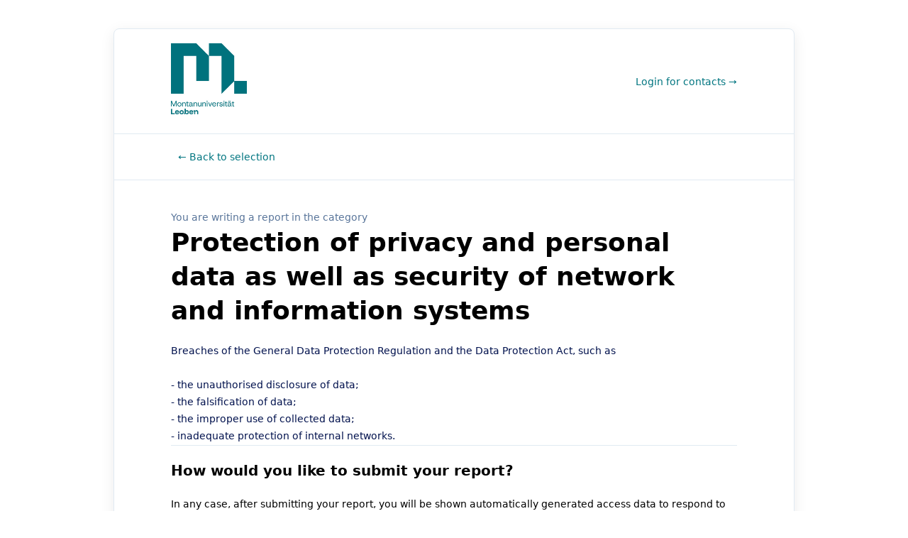

--- FILE ---
content_type: text/html; charset=utf-8
request_url: https://unileoben.academic-whistleblower.at/whisper/new?category=vtn2pg
body_size: 4597
content:
<!DOCTYPE html>
<html dir="ltr" lang="en">
  <head>
    <title>Montanuniversität Leoben</title>
    
    <meta name="description" content="Whistleblowing Software for Academic Whistleblower System – Austria, Hinweisgebersystem von Academic Whistleblower System – Austria – provided by Vispato.com"/>

    <meta name="csrf-param" content="authenticity_token" />
<meta name="csrf-token" content="2a-nux864PeRT4mbSwpdRt9M-Rnl6nx5n3iJsZ_pkP1tuKLtTylHrke1pOX3OWx1ExypgAZu2rUX93euE0fTuw" />
    <meta name="csp-nonce" content="2d727402bda678365cea42588a1beb0b" />

    <link rel="stylesheet" href="/assets/platform-54462c08b76f9264668390b8432cffedf75fc09dc1d5003727c3a1144bdc8184.css" media="all" data-turbo-track="reload" />
    <script src="/assets/platform-e183e1b983ad826dc25d2c53466c5c53cbc21d48882caef2204a3af09fd8f1b6.js"></script>
    

      <link rel="stylesheet" href="/themes/hqk7dm.css?v=1751626123" media="screen" />

    <link rel="icon" type="image/png" sizes="32x32" href="/logo/hqk7dm/favicon/small">
    <meta name="turbo-cache-control" content="no-cache">
    <meta name="robots" content="noindex, follow">
    <meta name="viewport" content="width=device-width, initial-scale=1.0">
    
      <link rel="alternate" hreflang="de" href="https://unileoben.academic-whistleblower.at/whisper/new?locale=de" />
      <link rel="alternate" hreflang="en" href="https://unileoben.academic-whistleblower.at/whisper/new?locale=en" />
  </head>

  <body data-theme="hqk7dm" data-controller="third-party-links" data-third-party-links-message="You are leaving the whistleblower system">
    
    
    
    <div class="whisper-body">
      
      <div class="whisper-container with-logo">
        <div class="whisper-container--header ">

          <a class="logo-title" role="banner" href="/whisper">

    <img class="logo-title--logo" alt="Montanuniversität Leoben" src="/logo/hqk7dm/logo/small" />
  
  <div class="logo-title--title hide">
    Montanuniversität Leoben
  </div>
</a>

            <div class="whisper-container--actions">
                <a href="/session/new">Login for contacts →</a>
            </div>
        </div>
        
          <div class="whisper-container--language">
                <a href="/whisper/new">← Back to selection</a>

          </div>
        
        <div class="whisper-container--content" role="main">

          <div data-controller="container" data-container-locked="false">
            
  

<div class="whisper-new">
  <div class="whisper-new--intro" id="whisper-intro">
    You are writing a report in the category
  </div>
  <div class="whisper-new--category" role="heading" aria-level="1" aria-describedby="whisper-intro">
    Protection of privacy and personal data as well as security of network and information systems
  </div>
    <object class="whisper-categories--category-description whisper-new--category-description mb-4">
      <div>Breaches of the General Data Protection Regulation and the Data Protection Act, such as<br><br>- the unauthorised disclosure of data;<br>- the falsification of data;<br>- the improper use of collected data;<br>- inadequate protection of internal networks.</div>
    </object>
</div>

<form data-controller="new-whisper" data-target="new-whisper.form" data-action="new-whisper#submit" data-success-url="https://unileoben.academic-whistleblower.at/whisper/success" data-error-message="Please enter a message" data-error-fields="Please complete the required fields" data-error-password="Please verify your password" data-category="vtn2pg" class="form" id="new_issue" enctype="multipart/form-data" action="/whisper" accept-charset="UTF-8" method="post"><input type="hidden" name="authenticity_token" value="JbVAacDE1-AURvRi6nTaVxk_ONes1aSzUtAwSDeHQ1POl8_S91Qtin2ugPOexw814jOSsStYbS-DhG7xwOM59w" autocomplete="off" />

  <input type="hidden" name="pin" id="pin" data-target="new-whisper.pin" autocomplete="off" />
  <input type="hidden" name="tos" id="tos" data-target="new-whisper.tos" autocomplete="off" />
  <input type="hidden" name="agb" id="agb" data-target="new-whisper.agb" autocomplete="off" />

    <div class="whisper-anonymous"
     data-controller="anonymous"
     data-target="new-whisper.anonymous"
     data-anonymous-active="true"
     aria-labelledby="question-availability-block">


  <div class="platform-h2
  
  "
  id=incident-describe
  role=heading
  aria-level=2>



  <h2>How would you like to submit your report?</h2>


</div>

             
  <p>In any case, after submitting your report, you will be shown automatically generated access data to respond to any queries and to view the progress of the processing.</p>

  <div class="field">
    
<label class="radio with-description ">

    <input type="radio" name="anonymous_active" id="anonymous_active_false" value="false" data-action="anonymous#toggleAnonymous" checked="checked" />

  <div class="radio-data">
    <span class="radio--icon"></span>
    <span class="radio--label" >I would like to make my report completely anonymously</span>
    <span class="radio--description"  >
      Your report is stored without personally identifying information.
    </span>
  </div>
</label>

  
<label class="radio with-description ">

    <input type="radio" name="anonymous_active" id="anonymous_active_true" value="true" data-action="anonymous#toggleConfidential" data-target="anonymous.confidential" />

  <div class="radio-data">
    <span class="radio--icon"></span>
    <span class="radio--label" >I would like to report in confidence</span>
    <span class="radio--description"  >
      Your report will be stored with your name and email address. Your personal data will also be encrypted and can only be viewed by the assigned recipients of the report.
    </span>
  </div>
</label>
  </div>
  
  <div class="whisper-anonymous--form" data-target="anonymous.form">
    
    <div class="whisper-anonymous--form-wrapper">
      <div class="message-form--fields field">
        <label for="anonymous-name" data-required="(required)">
          Your name
        </label>
        <input type="text" name="anonymous[name]" id="anonymous-name" data-target="anonymous.name" data-label="name" required="required" disabled="disabled" />
      </div>
      
      <div class="message-form--fields field">
        <label for="anonymous-email" data-required="(required)">
          Your e-mail address
        </label>
        <input type="text" name="anonymous[email]" id="anonymous-email" data-target="anonymous.email" data-label="email" required="required" disabled="disabled" />
      </div>
    </div>
    
    <div class="whisper-anonymous--form-email-note"><b>Attention:</b> The specification of your e-mail address serves exclusively for unique identification. There will be no communication about your report via e-mail.</div>
  </div>

</div>


  <div class="whisper-new--title-block">
    <div class="platform-h2
  
  "
  id=incident-describe
  role=heading
  aria-level=2>



  <h2>Please describe the incident</h2>


</div>

  </div>

        <div class="message-form--fields field">
    <label for="mjdzvw" data-required="(required)">
      What is your relation to the Montanuniversität Leoben?
    </label>
    <select name="field[]" id="field_" data-target="new-whisper.field" data-label="What is your relation to the Montanuniversität Leoben?" data-required="true" required="required"><option value="">Please select</option><option value="I am an employee of the Montanuniversität Leoben">I am an employee of the Montanuniversität Leoben</option>
<option value="I am a trainee at the Montanuniversität Leoben">I am a trainee at the Montanuniversität Leoben</option>
<option value="I am a former employee of the Montanuniversität Leoben">I am a former employee of the Montanuniversität Leoben</option>
<option value="I am an applicant for a position at the Montanuniversität Leoben">I am an applicant for a position at the Montanuniversität Leoben</option>
<option value="I am a member of a management or supervisory body of the Montanuniversität Leoben">I am a member of a management or supervisory body of the Montanuniversität Leoben</option>
<option value="I am a self-employed person who provides a service for the Montanuniversität Leoben (e.g. supplier, contractor)">I am a self-employed person who provides a service for the Montanuniversität Leoben (e.g. supplier, contractor)</option>
<option value="I am a person who provides services under the supervision and management of contractors of the Montanuniversität Leoben">I am a person who provides services under the supervision and management of contractors of the Montanuniversität Leoben</option></select>
  </div>


  <div class="field">
    <label>Your message</label>
  
<div  class="message-form"
      data-controller="message-form snippet"
      data-snippet-new-url="https://unileoben.academic-whistleblower.at/snippets/new?editor=trix-8254092602"
      data-message-form-editor-id="trix-8254092602"
      data-snippet-editor="trix-8254092602"
      data-message-form-max-file-size-value="2097152"
      data-message-form-user-type="Anonymous">

  <textarea id="raw-content" class="hidden"></textarea>

    <trix-editor id="trix-8254092602" input="raw-content"></trix-editor>

    <div class="message-form--stylometric">
        <label class="checkbox small">
    <input type="checkbox" id="" value="1" data-message-form-target="stylometric" aria-labelledby="active-checkbox" checked="checked" />
    <div class="checkbox-elements">
      <span class="checkbox--icon"></span>
      <span class="checkbox--label active" id="active-checkbox">Anonymize text automatically. Words are lowercased and duplicate punctuation is removed.</span>
      <span class="checkbox--label inactive" id="inactive-checkbox">Automatic anonymization disabled.</span>
    </div>
</label>
    </div>




  <div id="attachments-block" class="message-form--files">
    <h3>Attachments</h3>

      <div class="message-form--attachment-warning" aria-labelledby="attachments-block">
        <b>Please note:</b>
        Files often contain hidden information about authors or personal data. Office files (XLS, XLSX, DOC, DOCX, PPT, PPTX), all image formats (JPG, JPEG, GIF, etc), and PDF documents are affected in particular. Make sure you remove this information before uploading!
        <br /><button type="button" class="btn border" data-action="message-form#acceptAttachments">Understood. I still want to attach files!</button>
      </div>

    <ul data-message-form-target="filesList" class="message-form--files-list">
      <!-- added by message_form_controller.js -->
    </ul>

    <div class="message-form--add-file-wrapper hidden" data-message-form-target="addFileWrapper">
      <label class="message-form--add-file" tabindex="1">
        <input  type="file"
                data-action="change->message-form#addFile"
                data-message-form-target="fileInput" />
        <span>Add files</span>
      </label>
      <span class="hint">
        Up to 3 files. Each file is a maximum of 2 MB.
      </span>
    </div>
  </div>

</div>

  </div>

    <div class="whisper-new--title-block">
      <div class="platform-h2
  
  "
  id=message-contact-block
  role=heading
  aria-level=2>



  <h2>Your report will be sent to the following people</h2>


</div>

    </div>

  <div class="message-contacts" aria-labelledby="message-contact-block" role="list">
  <div  data-controller="message-contact"
      data-target="new-whisper.contact new-reply.contact"
      data-message-contact-type="User"
      data-message-contact-id="76rdwp"
      data-message-contact-public-key="f5K3B_AOFeOsnqYzCkRPOQPiVbpmHe0pky1ivkTx1jI"
      role="listitem">


    <div class="message-contact">

      <div class="user-avatar square" data-tooltip="Christina Waldauf">
    <span aria-label="User avatar">CW</span>
</div>


      <div class="message-contact-data">
        <div class="message-contact--name">Christina Waldauf</div>
        <div class="message-contact--description">
        </div>
      </div>
</div></div>
<div  data-controller="message-contact"
      data-target="new-whisper.contact new-reply.contact"
      data-message-contact-type="User"
      data-message-contact-id="zqp6qq"
      data-message-contact-public-key="Zl3QPZq9ECEvxabq525Vbvc3dVEuQ-HbqL48AscyR3I"
      role="listitem">


    <div class="message-contact">

      <div class="user-avatar square" data-tooltip="Christina Waldauf">
    <span aria-label="User avatar">CW</span>
</div>


      <div class="message-contact-data">
        <div class="message-contact--name">Christina Waldauf</div>
        <div class="message-contact--description">
            Büro des Rektorates
        </div>
      </div>
</div></div>

</div>


  <div class="whisper-new--title-block">
    <div class="platform-h2
  
  "
  id=reference-submit
  role=heading
  aria-level=2>



  <h2>Send your report</h2>


</div>

  </div>

  <div data-target="new-whisper.delay"
       data-controller="new-whisper-delay"
       aria-labelledby="reference-submit"
       role="radiogroup">
    
<label class="radio with-description ">

    <input aria-labelledby="issues_delay_label" aria-describedby="issues_delay_description" type="radio" value="true" checked="checked" name="issue[delay]" id="issue_delay_true" />

  <div class="radio-data">
    <span class="radio--icon"></span>
    <span class="radio--label" id=issues_delay_label>Delay the sending of your report</span>
    <span class="radio--description" id=issues_delay_description >
      For improved anonymity, your report will be sent to the contacts following a random delay of up to 3 hours.
    </span>
  </div>
</label>

    
<label class="radio with-description ">

    <input aria-labelledby="issues_delay_label" aria-describedby="issues_delay_description" type="radio" value="false" name="issue[delay]" id="issue_delay_false" />

  <div class="radio-data">
    <span class="radio--icon"></span>
    <span class="radio--label" id=issues_delay_label>Send without delay</span>
    <span class="radio--description" id=issues_delay_description >
      Your report will be immediately sent to the contacts.
    </span>
  </div>
</label>

  </div>


  <div data-controller="new-whisper-consent" class="whisper-new--consent" data-new-whisper-consent-logged-in="false">
      <div class="whisper-new--consent-checkbox">
          <label class="checkbox small" for="consent">
    <input type="checkbox" name="consent" id="consent" value="1" data-action="change-&gt;new-whisper-consent#toggle" data-target="new-whisper-consent.checkbox" aria-labelledby="active-checkbox" />
    <div class="checkbox-elements">
      <span class="checkbox--icon"></span>
      <span class="checkbox--label active" id="active-checkbox"><div>I have read the data protection information on the whistleblower system of the Montanuniversität Leoben.</div></span>
      <span class="checkbox--label inactive" id="inactive-checkbox"><div>I have read the data protection information on the whistleblower system of the Montanuniversität Leoben.</div></span>
    </div>
</label>
      </div>

    <div class="whisper--terms-of-service">
      <input type="text" name="terms_of_service" id="terms_of_service" data-target="new-whisper.termsOfService" tabindex="-1" autocomplete="nope" />
    </div>

    <div class="actions whisper-new--consent-cta">
      <input type="submit" name="commit" value="Submit report" class="big" disabled="disabled" data-target="new-whisper-consent.submit" data-disable-with="Submit report" />
    </div>

    <div class="whisper-new--consent-info">Your message and any files will be encrypted before they are sent. This may take a few seconds!</div>
  </div>

</form>

</div>        </div>

        <div class="whisper-container--footer" role="contentinfo">
          <div class="left">
            <a rel="" href="/data-protection">Data Protection Information</a>
            <a rel="nofollow noopener" href="/impressum-en">Impressum</a>
          </div>
          
        </div>
      </div>
    </div>

    
    <turbo-frame id="modal-frame"></turbo-frame>
  </body>
</html>


--- FILE ---
content_type: text/css
request_url: https://unileoben.academic-whistleblower.at/assets/platform-54462c08b76f9264668390b8432cffedf75fc09dc1d5003727c3a1144bdc8184.css
body_size: 41616
content:
trix-editor{border:1px solid #bbb;border-radius:3px;margin:0;padding:0.4em 0.6em;min-height:5em;outline:none}trix-toolbar *{box-sizing:border-box}trix-toolbar .trix-button-row{display:flex;flex-wrap:nowrap;justify-content:space-between;overflow-x:auto}trix-toolbar .trix-button-group{display:flex;margin-bottom:10px;border:1px solid #bbb;border-top-color:#ccc;border-bottom-color:#888;border-radius:3px}trix-toolbar .trix-button-group:not(:first-child){margin-left:1.5vw}@media (max-width: 768px){trix-toolbar .trix-button-group:not(:first-child){margin-left:0}}trix-toolbar .trix-button-group-spacer{flex-grow:1}@media (max-width: 768px){trix-toolbar .trix-button-group-spacer{display:none}}trix-toolbar .trix-button{position:relative;float:left;color:rgba(0,0,0,0.6);font-size:0.75em;font-weight:600;white-space:nowrap;padding:0 0.5em;margin:0;outline:none;border:none;border-bottom:1px solid #ddd;border-radius:0;background:transparent}trix-toolbar .trix-button:not(:first-child){border-left:1px solid #ccc}trix-toolbar .trix-button.trix-active{background:#cbeefa;color:black}trix-toolbar .trix-button:not(:disabled){cursor:pointer}trix-toolbar .trix-button:disabled{color:rgba(0,0,0,0.125)}@media (max-width: 768px){trix-toolbar .trix-button{letter-spacing:-0.01em;padding:0 0.3em}}trix-toolbar .trix-button--icon{font-size:inherit;width:2.6em;height:1.6em;max-width:calc(0.8em + 4vw);text-indent:-9999px}@media (max-width: 768px){trix-toolbar .trix-button--icon{height:2em;max-width:calc(0.8em + 3.5vw)}}trix-toolbar .trix-button--icon::before{display:inline-block;position:absolute;top:0;right:0;bottom:0;left:0;opacity:0.6;content:"";background-position:center;background-repeat:no-repeat;background-size:contain}@media (max-width: 768px){trix-toolbar .trix-button--icon::before{right:6%;left:6%}}trix-toolbar .trix-button--icon.trix-active::before{opacity:1}trix-toolbar .trix-button--icon:disabled::before{opacity:0.125}trix-toolbar .trix-button--icon-attach::before{background-image:url("data:image/svg+xml,%3Csvg%20width%3D%2224%22%20height%3D%2224%22%20fill%3D%22none%22%20xmlns%3D%22http%3A%2F%2Fwww.w3.org%2F2000%2Fsvg%22%3E%3Cpath%20d%3D%22M10.5%2018V7.5c0-2.25%203-2.25%203%200V18c0%204.125-6%204.125-6%200V7.5c0-6.375%209-6.375%209%200V18%22%20stroke%3D%22%23000%22%20stroke-width%3D%222%22%20stroke-miterlimit%3D%2210%22%20stroke-linecap%3D%22round%22%20stroke-linejoin%3D%22round%22%2F%3E%3C%2Fsvg%3E");top:8%;bottom:4%}trix-toolbar .trix-button--icon-bold::before{background-image:url("data:image/svg+xml,%3Csvg%20width%3D%2224%22%20height%3D%2224%22%20fill%3D%22none%22%20xmlns%3D%22http%3A%2F%2Fwww.w3.org%2F2000%2Fsvg%22%3E%3Cpath%20fill-rule%3D%22evenodd%22%20clip-rule%3D%22evenodd%22%20d%3D%22M6.522%2019.242a.5.5%200%200%201-.5-.5V5.35a.5.5%200%200%201%20.5-.5h5.783c1.347%200%202.46.345%203.24.982.783.64%201.216%201.562%201.216%202.683%200%201.13-.587%202.129-1.476%202.71a.35.35%200%200%200%20.049.613c1.259.56%202.101%201.742%202.101%203.22%200%201.282-.483%202.334-1.363%203.063-.876.726-2.132%201.12-3.66%201.12h-5.89ZM9.27%207.347v3.362h1.97c.766%200%201.347-.17%201.733-.464.38-.291.587-.716.587-1.27%200-.53-.183-.928-.513-1.198-.334-.273-.838-.43-1.505-.43H9.27Zm0%205.606v3.791h2.389c.832%200%201.448-.177%201.853-.497.399-.315.614-.786.614-1.423%200-.62-.22-1.077-.63-1.385-.418-.313-1.053-.486-1.905-.486H9.27Z%22%20fill%3D%22%23000%22%2F%3E%3C%2Fsvg%3E")}trix-toolbar .trix-button--icon-italic::before{background-image:url("data:image/svg+xml,%3Csvg%20width%3D%2224%22%20height%3D%2224%22%20fill%3D%22none%22%20xmlns%3D%22http%3A%2F%2Fwww.w3.org%2F2000%2Fsvg%22%3E%3Cpath%20fill-rule%3D%22evenodd%22%20clip-rule%3D%22evenodd%22%20d%3D%22M9%205h6.5v2h-2.23l-2.31%2010H13v2H6v-2h2.461l2.306-10H9V5Z%22%20fill%3D%22%23000%22%2F%3E%3C%2Fsvg%3E")}trix-toolbar .trix-button--icon-link::before{background-image:url("data:image/svg+xml,%3Csvg%20width%3D%2224%22%20height%3D%2224%22%20fill%3D%22none%22%20xmlns%3D%22http%3A%2F%2Fwww.w3.org%2F2000%2Fsvg%22%3E%3Cpath%20fill-rule%3D%22evenodd%22%20clip-rule%3D%22evenodd%22%20d%3D%22M18.948%205.258a4.337%204.337%200%200%200-6.108%200L11.217%206.87a.993.993%200%200%200%200%201.41c.392.39%201.027.39%201.418%200l1.623-1.613a2.323%202.323%200%200%201%203.271%200%202.29%202.29%200%200%201%200%203.251l-2.393%202.38a3.021%203.021%200%200%201-4.255%200l-.05-.049a1.007%201.007%200%200%200-1.418%200%20.993.993%200%200%200%200%201.41l.05.049a5.036%205.036%200%200%200%207.091%200l2.394-2.38a4.275%204.275%200%200%200%200-6.072Zm-13.683%2013.6a4.337%204.337%200%200%200%206.108%200l1.262-1.255a.993.993%200%200%200%200-1.41%201.007%201.007%200%200%200-1.418%200L9.954%2017.45a2.323%202.323%200%200%201-3.27%200%202.29%202.29%200%200%201%200-3.251l2.344-2.331a2.579%202.579%200%200%201%203.631%200c.392.39%201.027.39%201.419%200a.993.993%200%200%200%200-1.41%204.593%204.593%200%200%200-6.468%200l-2.345%202.33a4.275%204.275%200%200%200%200%206.072Z%22%20fill%3D%22%23000%22%2F%3E%3C%2Fsvg%3E")}trix-toolbar .trix-button--icon-strike::before{background-image:url("data:image/svg+xml,%3Csvg%20width%3D%2224%22%20height%3D%2224%22%20fill%3D%22none%22%20xmlns%3D%22http%3A%2F%2Fwww.w3.org%2F2000%2Fsvg%22%3E%3Cpath%20fill-rule%3D%22evenodd%22%20clip-rule%3D%22evenodd%22%20d%3D%22M6%2014.986c.088%202.647%202.246%204.258%205.635%204.258%203.496%200%205.713-1.728%205.713-4.463%200-.275-.02-.536-.062-.781h-3.461c.398.293.573.654.573%201.123%200%201.035-1.074%201.787-2.646%201.787-1.563%200-2.773-.762-2.91-1.924H6ZM6.432%2010h3.763c-.632-.314-.914-.715-.914-1.273%200-1.045.977-1.739%202.432-1.739%201.475%200%202.52.723%202.617%201.914h2.764c-.05-2.548-2.11-4.238-5.39-4.238-3.145%200-5.392%201.719-5.392%204.316%200%20.363.04.703.12%201.02ZM4%2011a1%201%200%201%200%200%202h15a1%201%200%201%200%200-2H4Z%22%20fill%3D%22%23000%22%2F%3E%3C%2Fsvg%3E")}trix-toolbar .trix-button--icon-quote::before{background-image:url("data:image/svg+xml,%3Csvg%20width%3D%2224%22%20height%3D%2224%22%20fill%3D%22none%22%20xmlns%3D%22http%3A%2F%2Fwww.w3.org%2F2000%2Fsvg%22%3E%3Cpath%20d%3D%22M4.581%208.471c.44-.5%201.056-.834%201.758-.995C8.074%207.17%209.201%207.822%2010%208.752c1.354%201.578%201.33%203.555.394%205.277-.941%201.731-2.788%203.163-4.988%203.56a.622.622%200%200%201-.653-.317c-.113-.205-.121-.49.16-.764.294-.286.567-.566.791-.835.222-.266.413-.54.524-.815.113-.28.156-.597.026-.908-.128-.303-.39-.524-.72-.69a3.02%203.02%200%200%201-1.674-2.7c0-.905.283-1.59.72-2.088Zm9.419%200c.44-.5%201.055-.834%201.758-.995%201.734-.306%202.862.346%203.66%201.276%201.355%201.578%201.33%203.555.395%205.277-.941%201.731-2.789%203.163-4.988%203.56a.622.622%200%200%201-.653-.317c-.113-.205-.122-.49.16-.764.294-.286.567-.566.791-.835.222-.266.412-.54.523-.815.114-.28.157-.597.026-.908-.127-.303-.39-.524-.72-.69a3.02%203.02%200%200%201-1.672-2.701c0-.905.283-1.59.72-2.088Z%22%20fill%3D%22%23000%22%2F%3E%3C%2Fsvg%3E")}trix-toolbar .trix-button--icon-heading-1::before{background-image:url("data:image/svg+xml,%3Csvg%20width%3D%2224%22%20height%3D%2224%22%20fill%3D%22none%22%20xmlns%3D%22http%3A%2F%2Fwww.w3.org%2F2000%2Fsvg%22%3E%3Cpath%20fill-rule%3D%22evenodd%22%20clip-rule%3D%22evenodd%22%20d%3D%22M21.5%207.5v-3h-12v3H14v13h3v-13h4.5ZM9%2013.5h3.5v-3h-10v3H6v7h3v-7Z%22%20fill%3D%22%23000%22%2F%3E%3C%2Fsvg%3E")}trix-toolbar .trix-button--icon-code::before{background-image:url("data:image/svg+xml,%3Csvg%20width%3D%2224%22%20height%3D%2224%22%20fill%3D%22none%22%20xmlns%3D%22http%3A%2F%2Fwww.w3.org%2F2000%2Fsvg%22%3E%3Cpath%20fill-rule%3D%22evenodd%22%20clip-rule%3D%22evenodd%22%20d%3D%22M3.293%2011.293a1%201%200%200%200%200%201.414l4%204a1%201%200%201%200%201.414-1.414L5.414%2012l3.293-3.293a1%201%200%200%200-1.414-1.414l-4%204Zm13.414%205.414%204-4a1%201%200%200%200%200-1.414l-4-4a1%201%200%201%200-1.414%201.414L18.586%2012l-3.293%203.293a1%201%200%200%200%201.414%201.414Z%22%20fill%3D%22%23000%22%2F%3E%3C%2Fsvg%3E")}trix-toolbar .trix-button--icon-bullet-list::before{background-image:url("data:image/svg+xml,%3Csvg%20width%3D%2224%22%20height%3D%2224%22%20fill%3D%22none%22%20xmlns%3D%22http%3A%2F%2Fwww.w3.org%2F2000%2Fsvg%22%3E%3Cpath%20fill-rule%3D%22evenodd%22%20clip-rule%3D%22evenodd%22%20d%3D%22M5%207.5a1.5%201.5%200%201%200%200-3%201.5%201.5%200%200%200%200%203ZM8%206a1%201%200%200%201%201-1h11a1%201%200%201%201%200%202H9a1%201%200%200%201-1-1Zm1%205a1%201%200%201%200%200%202h11a1%201%200%201%200%200-2H9Zm0%206a1%201%200%201%200%200%202h11a1%201%200%201%200%200-2H9Zm-2.5-5a1.5%201.5%200%201%201-3%200%201.5%201.5%200%200%201%203%200ZM5%2019.5a1.5%201.5%200%201%200%200-3%201.5%201.5%200%200%200%200%203Z%22%20fill%3D%22%23000%22%2F%3E%3C%2Fsvg%3E")}trix-toolbar .trix-button--icon-number-list::before{background-image:url("data:image/svg+xml,%3Csvg%20width%3D%2224%22%20height%3D%2224%22%20fill%3D%22none%22%20xmlns%3D%22http%3A%2F%2Fwww.w3.org%2F2000%2Fsvg%22%3E%3Cpath%20fill-rule%3D%22evenodd%22%20clip-rule%3D%22evenodd%22%20d%3D%22M3%204h2v4H4V5H3V4Zm5%202a1%201%200%200%201%201-1h11a1%201%200%201%201%200%202H9a1%201%200%200%201-1-1Zm1%205a1%201%200%201%200%200%202h11a1%201%200%201%200%200-2H9Zm0%206a1%201%200%201%200%200%202h11a1%201%200%201%200%200-2H9Zm-3.5-7H6v1l-1.5%202H6v1H3v-1l1.667-2H3v-1h2.5ZM3%2017v-1h3v4H3v-1h2v-.5H4v-1h1V17H3Z%22%20fill%3D%22%23000%22%2F%3E%3C%2Fsvg%3E")}trix-toolbar .trix-button--icon-undo::before{background-image:url("data:image/svg+xml,%3Csvg%20width%3D%2224%22%20height%3D%2224%22%20fill%3D%22none%22%20xmlns%3D%22http%3A%2F%2Fwww.w3.org%2F2000%2Fsvg%22%3E%3Cpath%20fill-rule%3D%22evenodd%22%20clip-rule%3D%22evenodd%22%20d%3D%22M3%2014a1%201%200%200%200%201%201h6a1%201%200%201%200%200-2H6.257c2.247-2.764%205.151-3.668%207.579-3.264%202.589.432%204.739%202.356%205.174%205.405a1%201%200%200%200%201.98-.283c-.564-3.95-3.415-6.526-6.825-7.095C11.084%207.25%207.63%208.377%205%2011.39V8a1%201%200%200%200-2%200v6Zm2-1Z%22%20fill%3D%22%23000%22%2F%3E%3C%2Fsvg%3E")}trix-toolbar .trix-button--icon-redo::before{background-image:url("data:image/svg+xml,%3Csvg%20width%3D%2224%22%20height%3D%2224%22%20fill%3D%22none%22%20xmlns%3D%22http%3A%2F%2Fwww.w3.org%2F2000%2Fsvg%22%3E%3Cpath%20fill-rule%3D%22evenodd%22%20clip-rule%3D%22evenodd%22%20d%3D%22M21%2014a1%201%200%200%201-1%201h-6a1%201%200%201%201%200-2h3.743c-2.247-2.764-5.151-3.668-7.579-3.264-2.589.432-4.739%202.356-5.174%205.405a1%201%200%200%201-1.98-.283c.564-3.95%203.415-6.526%206.826-7.095%203.08-.513%206.534.614%209.164%203.626V8a1%201%200%201%201%202%200v6Zm-2-1Z%22%20fill%3D%22%23000%22%2F%3E%3C%2Fsvg%3E")}trix-toolbar .trix-button--icon-decrease-nesting-level::before{background-image:url("data:image/svg+xml,%3Csvg%20width%3D%2224%22%20height%3D%2224%22%20fill%3D%22none%22%20xmlns%3D%22http%3A%2F%2Fwww.w3.org%2F2000%2Fsvg%22%3E%3Cpath%20fill-rule%3D%22evenodd%22%20clip-rule%3D%22evenodd%22%20d%3D%22M5%206a1%201%200%200%201%201-1h12a1%201%200%201%201%200%202H6a1%201%200%200%201-1-1Zm4%205a1%201%200%201%200%200%202h9a1%201%200%201%200%200-2H9Zm-3%206a1%201%200%201%200%200%202h12a1%201%200%201%200%200-2H6Zm-3.707-5.707a1%201%200%200%200%200%201.414l2%202a1%201%200%201%200%201.414-1.414L4.414%2012l1.293-1.293a1%201%200%200%200-1.414-1.414l-2%202Z%22%20fill%3D%22%23000%22%2F%3E%3C%2Fsvg%3E")}trix-toolbar .trix-button--icon-increase-nesting-level::before{background-image:url("data:image/svg+xml,%3Csvg%20width%3D%2224%22%20height%3D%2224%22%20fill%3D%22none%22%20xmlns%3D%22http%3A%2F%2Fwww.w3.org%2F2000%2Fsvg%22%3E%3Cpath%20fill-rule%3D%22evenodd%22%20clip-rule%3D%22evenodd%22%20d%3D%22M5%206a1%201%200%200%201%201-1h12a1%201%200%201%201%200%202H6a1%201%200%200%201-1-1Zm4%205a1%201%200%201%200%200%202h9a1%201%200%201%200%200-2H9Zm-3%206a1%201%200%201%200%200%202h12a1%201%200%201%200%200-2H6Zm-2.293-2.293%202-2a1%201%200%200%200%200-1.414l-2-2a1%201%200%201%200-1.414%201.414L3.586%2012l-1.293%201.293a1%201%200%201%200%201.414%201.414Z%22%20fill%3D%22%23000%22%2F%3E%3C%2Fsvg%3E")}trix-toolbar .trix-dialogs{position:relative}trix-toolbar .trix-dialog{position:absolute;top:0;left:0;right:0;font-size:0.75em;padding:15px 10px;background:#fff;box-shadow:0 0.3em 1em #ccc;border-top:2px solid #888;border-radius:5px;z-index:5}trix-toolbar .trix-input--dialog{font-size:inherit;font-weight:normal;padding:0.5em 0.8em;margin:0 10px 0 0;border-radius:3px;border:1px solid #bbb;background-color:#fff;box-shadow:none;outline:none;-webkit-appearance:none;-moz-appearance:none}trix-toolbar .trix-input--dialog.validate:invalid{box-shadow:#F00 0px 0px 1.5px 1px}trix-toolbar .trix-button--dialog{font-size:inherit;padding:0.5em;border-bottom:none}trix-toolbar .trix-dialog--link{max-width:600px}trix-toolbar .trix-dialog__link-fields{display:flex;align-items:baseline}trix-toolbar .trix-dialog__link-fields .trix-input{flex:1}trix-toolbar .trix-dialog__link-fields .trix-button-group{flex:0 0 content;margin:0}trix-editor [data-trix-mutable]:not(.attachment__caption-editor){-webkit-user-select:none;-moz-user-select:none;-ms-user-select:none;user-select:none}trix-editor [data-trix-mutable]::-moz-selection,trix-editor [data-trix-cursor-target]::-moz-selection,trix-editor [data-trix-mutable] ::-moz-selection{background:none}trix-editor [data-trix-mutable]::selection,trix-editor [data-trix-cursor-target]::selection,trix-editor [data-trix-mutable] ::selection{background:none}trix-editor .attachment__caption-editor:focus[data-trix-mutable]::-moz-selection{background:highlight}trix-editor .attachment__caption-editor:focus[data-trix-mutable]::selection{background:highlight}trix-editor [data-trix-mutable].attachment.attachment--file{box-shadow:0 0 0 2px highlight;border-color:transparent}trix-editor [data-trix-mutable].attachment img{box-shadow:0 0 0 2px highlight}trix-editor .attachment{position:relative}trix-editor .attachment:hover{cursor:default}trix-editor .attachment--preview .attachment__caption:hover{cursor:text}trix-editor .attachment__progress{position:absolute;z-index:1;height:20px;top:calc(50% - 10px);left:5%;width:90%;opacity:0.9;transition:opacity 200ms ease-in}trix-editor .attachment__progress[value="100"]{opacity:0}trix-editor .attachment__caption-editor{display:inline-block;width:100%;margin:0;padding:0;font-size:inherit;font-family:inherit;line-height:inherit;color:inherit;text-align:center;vertical-align:top;border:none;outline:none;-webkit-appearance:none;-moz-appearance:none}trix-editor .attachment__toolbar{position:absolute;z-index:1;top:-0.9em;left:0;width:100%;text-align:center}trix-editor .trix-button-group{display:inline-flex}trix-editor .trix-button{position:relative;float:left;color:#666;white-space:nowrap;font-size:80%;padding:0 0.8em;margin:0;outline:none;border:none;border-radius:0;background:transparent}trix-editor .trix-button:not(:first-child){border-left:1px solid #ccc}trix-editor .trix-button.trix-active{background:#cbeefa}trix-editor .trix-button:not(:disabled){cursor:pointer}trix-editor .trix-button--remove{text-indent:-9999px;display:inline-block;padding:0;outline:none;width:1.8em;height:1.8em;line-height:1.8em;border-radius:50%;background-color:#fff;border:2px solid highlight;box-shadow:1px 1px 6px rgba(0,0,0,0.25)}trix-editor .trix-button--remove::before{display:inline-block;position:absolute;top:0;right:0;bottom:0;left:0;opacity:0.7;content:"";background-image:url("data:image/svg+xml,%3Csvg%20height%3D%2224%22%20width%3D%2224%22%20xmlns%3D%22http%3A%2F%2Fwww.w3.org%2F2000%2Fsvg%22%3E%3Cpath%20d%3D%22M19%206.41%2017.59%205%2012%2010.59%206.41%205%205%206.41%2010.59%2012%205%2017.59%206.41%2019%2012%2013.41%2017.59%2019%2019%2017.59%2013.41%2012z%22%2F%3E%3Cpath%20d%3D%22M0%200h24v24H0z%22%20fill%3D%22none%22%2F%3E%3C%2Fsvg%3E");background-position:center;background-repeat:no-repeat;background-size:90%}trix-editor .trix-button--remove:hover{border-color:#333}trix-editor .trix-button--remove:hover::before{opacity:1}trix-editor .attachment__metadata-container{position:relative}trix-editor .attachment__metadata{position:absolute;left:50%;top:2em;transform:translate(-50%, 0);max-width:90%;padding:0.1em 0.6em;font-size:0.8em;color:#fff;background-color:rgba(0,0,0,0.7);border-radius:3px}trix-editor .attachment__metadata .attachment__name{display:inline-block;max-width:100%;vertical-align:bottom;overflow:hidden;text-overflow:ellipsis;white-space:nowrap}trix-editor .attachment__metadata .attachment__size{margin-left:0.2em;white-space:nowrap}.trix-content{line-height:1.5;overflow-wrap:break-word;word-break:break-word}.trix-content *{box-sizing:border-box;margin:0;padding:0}.trix-content h1{font-size:1.2em;line-height:1.2}.trix-content blockquote{border:0 solid #ccc;border-left-width:0.3em;margin-left:0.3em;padding-left:0.6em}.trix-content [dir=rtl] blockquote,.trix-content blockquote[dir=rtl]{border-width:0;border-right-width:0.3em;margin-right:0.3em;padding-right:0.6em}.trix-content li{margin-left:1em}.trix-content [dir=rtl] li{margin-right:1em}.trix-content pre{display:inline-block;width:100%;vertical-align:top;font-family:monospace;font-size:0.9em;padding:0.5em;white-space:pre;background-color:#eee;overflow-x:auto}.trix-content img{max-width:100%;height:auto}.trix-content .attachment{display:inline-block;position:relative;max-width:100%}.trix-content .attachment a{color:inherit;text-decoration:none}.trix-content .attachment a:hover,.trix-content .attachment a:visited:hover{color:inherit}.trix-content .attachment__caption{text-align:center}.trix-content .attachment__caption .attachment__name+.attachment__size::before{content:' \2022 '}.trix-content .attachment--preview{width:100%;text-align:center}.trix-content .attachment--preview .attachment__caption{color:#666;font-size:0.9em;line-height:1.2}.trix-content .attachment--file{color:#333;line-height:1;margin:0 2px 2px 2px;padding:0.4em 1em;border:1px solid #bbb;border-radius:5px}.trix-content .attachment-gallery{display:flex;flex-wrap:wrap;position:relative}.trix-content .attachment-gallery .attachment{flex:1 0 33%;padding:0 0.5em;max-width:33%}.trix-content .attachment-gallery.attachment-gallery--2 .attachment,.trix-content .attachment-gallery.attachment-gallery--4 .attachment{flex-basis:50%;max-width:50%}@font-face{font-family:'Material Icons';font-style:normal;font-weight:400;src:url(/assets/MaterialIcons-Regular-bc51f6335abbf55955ffc85a84cf3e20d86261b54f5aea9f5e2b4022c53c893c.eot);src:local("Material Icons"),local("MaterialIcons-Regular"),url(/assets/MaterialIcons-Regular-0c9a3f7fdc13a3ff04b74e9b982c28fa738fa9373bd43bd24dbca5f2dc360f24.woff2) format("woff2"),url(/assets/MaterialIcons-Regular-4c463e02509bd9ab8787f6e37f2e926d405e5e22be38643264746c4ddc6755cb.woff) format("woff"),url(/assets/MaterialIcons-Regular-42d4cdf860fe35b70930ac54e8b468b3b93124798ce252441f33134855a452d4.ttf) format("truetype")}.material-icons{font-family:'Material Icons';font-weight:normal;font-style:normal;font-size:24px;display:inline-block;line-height:1;text-transform:none;letter-spacing:normal;word-wrap:normal;white-space:nowrap;direction:ltr;-webkit-font-smoothing:antialiased;text-rendering:optimizeLegibility;-moz-osx-font-smoothing:grayscale;font-feature-settings:'liga'}.material-icons._10k:before{content:"\e951"}.material-icons._10mp:before{content:"\e952"}.material-icons._11mp:before{content:"\e953"}.material-icons._12mp:before{content:"\e954"}.material-icons._13mp:before{content:"\e955"}.material-icons._14mp:before{content:"\e956"}.material-icons._15mp:before{content:"\e957"}.material-icons._16mp:before{content:"\e958"}.material-icons._17mp:before{content:"\e959"}.material-icons._18mp:before{content:"\e95a"}.material-icons._19mp:before{content:"\e95b"}.material-icons._1k:before{content:"\e95c"}.material-icons._1k_plus:before{content:"\e95d"}.material-icons._20mp:before{content:"\e95e"}.material-icons._21mp:before{content:"\e95f"}.material-icons._22mp:before{content:"\e960"}.material-icons._23mp:before{content:"\e961"}.material-icons._24mp:before{content:"\e962"}.material-icons._2k:before{content:"\e963"}.material-icons._2k_plus:before{content:"\e964"}.material-icons._2mp:before{content:"\e965"}.material-icons._360:before{content:"\e577"}.material-icons._3d_rotation:before{content:"\e84d"}.material-icons._3k:before{content:"\e966"}.material-icons._3k_plus:before{content:"\e967"}.material-icons._3mp:before{content:"\e968"}.material-icons._4k:before{content:"\e072"}.material-icons._4k_plus:before{content:"\e969"}.material-icons._4mp:before{content:"\e96a"}.material-icons._5k:before{content:"\e96b"}.material-icons._5k_plus:before{content:"\e96c"}.material-icons._5mp:before{content:"\e96d"}.material-icons._6k:before{content:"\e96e"}.material-icons._6k_plus:before{content:"\e96f"}.material-icons._6mp:before{content:"\e970"}.material-icons._7k:before{content:"\e971"}.material-icons._7k_plus:before{content:"\e972"}.material-icons._7mp:before{content:"\e973"}.material-icons._8k:before{content:"\e974"}.material-icons._8k_plus:before{content:"\e975"}.material-icons._8mp:before{content:"\e976"}.material-icons._9k:before{content:"\e977"}.material-icons._9k_plus:before{content:"\e978"}.material-icons._9mp:before{content:"\e979"}.material-icons.ac_unit:before{content:"\eb3b"}.material-icons.access_alarm:before{content:"\e190"}.material-icons.access_alarms:before{content:"\e191"}.material-icons.access_time:before{content:"\e192"}.material-icons.accessibility:before{content:"\e84e"}.material-icons.accessibility_new:before{content:"\e92c"}.material-icons.accessible:before{content:"\e914"}.material-icons.accessible_forward:before{content:"\e934"}.material-icons.account_balance:before{content:"\e84f"}.material-icons.account_balance_wallet:before{content:"\e850"}.material-icons.account_box:before{content:"\e851"}.material-icons.account_circle:before{content:"\e853"}.material-icons.account_tree:before{content:"\e97a"}.material-icons.adb:before{content:"\e60e"}.material-icons.add:before{content:"\e145"}.material-icons.add_a_photo:before{content:"\e439"}.material-icons.add_alarm:before{content:"\e193"}.material-icons.add_alert:before{content:"\e003"}.material-icons.add_box:before{content:"\e146"}.material-icons.add_call:before{content:"\e0e8"}.material-icons.add_chart:before{content:"\e97b"}.material-icons.add_circle:before{content:"\e147"}.material-icons.add_circle_outline:before{content:"\e148"}.material-icons.add_comment:before{content:"\e266"}.material-icons.add_ic_call:before{content:"\e97c"}.material-icons.add_link:before{content:"\e178"}.material-icons.add_location:before{content:"\e567"}.material-icons.add_moderator:before{content:"\e97d"}.material-icons.add_photo_alternate:before{content:"\e43e"}.material-icons.add_shopping_cart:before{content:"\e854"}.material-icons.add_to_home_screen:before{content:"\e1fe"}.material-icons.add_to_photos:before{content:"\e39d"}.material-icons.add_to_queue:before{content:"\e05c"}.material-icons.adjust:before{content:"\e39e"}.material-icons.airline_seat_flat:before{content:"\e630"}.material-icons.airline_seat_flat_angled:before{content:"\e631"}.material-icons.airline_seat_individual_suite:before{content:"\e632"}.material-icons.airline_seat_legroom_extra:before{content:"\e633"}.material-icons.airline_seat_legroom_normal:before{content:"\e634"}.material-icons.airline_seat_legroom_reduced:before{content:"\e635"}.material-icons.airline_seat_recline_extra:before{content:"\e636"}.material-icons.airline_seat_recline_normal:before{content:"\e637"}.material-icons.airplanemode_active:before{content:"\e195"}.material-icons.airplanemode_inactive:before{content:"\e194"}.material-icons.airplanemode_off:before{content:"\e194"}.material-icons.airplanemode_on:before{content:"\e195"}.material-icons.airplay:before{content:"\e055"}.material-icons.airport_shuttle:before{content:"\eb3c"}.material-icons.alarm:before{content:"\e855"}.material-icons.alarm_add:before{content:"\e856"}.material-icons.alarm_off:before{content:"\e857"}.material-icons.alarm_on:before{content:"\e858"}.material-icons.album:before{content:"\e019"}.material-icons.all_inbox:before{content:"\e97f"}.material-icons.all_inclusive:before{content:"\eb3d"}.material-icons.all_out:before{content:"\e90b"}.material-icons.alternate_email:before{content:"\e0e6"}.material-icons.amp_stories:before{content:"\ea13"}.material-icons.android:before{content:"\e859"}.material-icons.announcement:before{content:"\e85a"}.material-icons.apartment:before{content:"\ea40"}.material-icons.approval:before{content:"\e982"}.material-icons.apps:before{content:"\e5c3"}.material-icons.archive:before{content:"\e149"}.material-icons.arrow_back:before{content:"\e5c4"}.material-icons.arrow_back_ios:before{content:"\e5e0"}.material-icons.arrow_downward:before{content:"\e5db"}.material-icons.arrow_drop_down:before{content:"\e5c5"}.material-icons.arrow_drop_down_circle:before{content:"\e5c6"}.material-icons.arrow_drop_up:before{content:"\e5c7"}.material-icons.arrow_forward:before{content:"\e5c8"}.material-icons.arrow_forward_ios:before{content:"\e5e1"}.material-icons.arrow_left:before{content:"\e5de"}.material-icons.arrow_right:before{content:"\e5df"}.material-icons.arrow_right_alt:before{content:"\e941"}.material-icons.arrow_upward:before{content:"\e5d8"}.material-icons.art_track:before{content:"\e060"}.material-icons.aspect_ratio:before{content:"\e85b"}.material-icons.assessment:before{content:"\e85c"}.material-icons.assignment:before{content:"\e85d"}.material-icons.assignment_ind:before{content:"\e85e"}.material-icons.assignment_late:before{content:"\e85f"}.material-icons.assignment_return:before{content:"\e860"}.material-icons.assignment_returned:before{content:"\e861"}.material-icons.assignment_turned_in:before{content:"\e862"}.material-icons.assistant:before{content:"\e39f"}.material-icons.assistant_direction:before{content:"\e988"}.material-icons.assistant_navigation:before{content:"\e989"}.material-icons.assistant_photo:before{content:"\e3a0"}.material-icons.atm:before{content:"\e573"}.material-icons.attach_file:before{content:"\e226"}.material-icons.attach_money:before{content:"\e227"}.material-icons.attachment:before{content:"\e2bc"}.material-icons.attractions:before{content:"\ea52"}.material-icons.audiotrack:before{content:"\e3a1"}.material-icons.autorenew:before{content:"\e863"}.material-icons.av_timer:before{content:"\e01b"}.material-icons.backspace:before{content:"\e14a"}.material-icons.backup:before{content:"\e864"}.material-icons.badge:before{content:"\ea67"}.material-icons.bakery_dining:before{content:"\ea53"}.material-icons.ballot:before{content:"\e172"}.material-icons.bar_chart:before{content:"\e26b"}.material-icons.bathtub:before{content:"\ea41"}.material-icons.battery_alert:before{content:"\e19c"}.material-icons.battery_charging_full:before{content:"\e1a3"}.material-icons.battery_full:before{content:"\e1a4"}.material-icons.battery_std:before{content:"\e1a5"}.material-icons.battery_unknown:before{content:"\e1a6"}.material-icons.beach_access:before{content:"\eb3e"}.material-icons.beenhere:before{content:"\e52d"}.material-icons.block:before{content:"\e14b"}.material-icons.bluetooth:before{content:"\e1a7"}.material-icons.bluetooth_audio:before{content:"\e60f"}.material-icons.bluetooth_connected:before{content:"\e1a8"}.material-icons.bluetooth_disabled:before{content:"\e1a9"}.material-icons.bluetooth_searching:before{content:"\e1aa"}.material-icons.blur_circular:before{content:"\e3a2"}.material-icons.blur_linear:before{content:"\e3a3"}.material-icons.blur_off:before{content:"\e3a4"}.material-icons.blur_on:before{content:"\e3a5"}.material-icons.bolt:before{content:"\ea0b"}.material-icons.book:before{content:"\e865"}.material-icons.bookmark:before{content:"\e866"}.material-icons.bookmark_border:before{content:"\e867"}.material-icons.bookmark_outline:before{content:"\e867"}.material-icons.bookmarks:before{content:"\e98b"}.material-icons.border_all:before{content:"\e228"}.material-icons.border_bottom:before{content:"\e229"}.material-icons.border_clear:before{content:"\e22a"}.material-icons.border_color:before{content:"\e22b"}.material-icons.border_horizontal:before{content:"\e22c"}.material-icons.border_inner:before{content:"\e22d"}.material-icons.border_left:before{content:"\e22e"}.material-icons.border_outer:before{content:"\e22f"}.material-icons.border_right:before{content:"\e230"}.material-icons.border_style:before{content:"\e231"}.material-icons.border_top:before{content:"\e232"}.material-icons.border_vertical:before{content:"\e233"}.material-icons.branding_watermark:before{content:"\e06b"}.material-icons.breakfast_dining:before{content:"\ea54"}.material-icons.brightness_1:before{content:"\e3a6"}.material-icons.brightness_2:before{content:"\e3a7"}.material-icons.brightness_3:before{content:"\e3a8"}.material-icons.brightness_4:before{content:"\e3a9"}.material-icons.brightness_5:before{content:"\e3aa"}.material-icons.brightness_6:before{content:"\e3ab"}.material-icons.brightness_7:before{content:"\e3ac"}.material-icons.brightness_auto:before{content:"\e1ab"}.material-icons.brightness_high:before{content:"\e1ac"}.material-icons.brightness_low:before{content:"\e1ad"}.material-icons.brightness_medium:before{content:"\e1ae"}.material-icons.broken_image:before{content:"\e3ad"}.material-icons.brunch_dining:before{content:"\ea73"}.material-icons.brush:before{content:"\e3ae"}.material-icons.bubble_chart:before{content:"\e6dd"}.material-icons.bug_report:before{content:"\e868"}.material-icons.build:before{content:"\e869"}.material-icons.burst_mode:before{content:"\e43c"}.material-icons.bus_alert:before{content:"\e98f"}.material-icons.business:before{content:"\e0af"}.material-icons.business_center:before{content:"\eb3f"}.material-icons.cached:before{content:"\e86a"}.material-icons.cake:before{content:"\e7e9"}.material-icons.calendar_today:before{content:"\e935"}.material-icons.calendar_view_day:before{content:"\e936"}.material-icons.call:before{content:"\e0b0"}.material-icons.call_end:before{content:"\e0b1"}.material-icons.call_made:before{content:"\e0b2"}.material-icons.call_merge:before{content:"\e0b3"}.material-icons.call_missed:before{content:"\e0b4"}.material-icons.call_missed_outgoing:before{content:"\e0e4"}.material-icons.call_received:before{content:"\e0b5"}.material-icons.call_split:before{content:"\e0b6"}.material-icons.call_to_action:before{content:"\e06c"}.material-icons.camera:before{content:"\e3af"}.material-icons.camera_alt:before{content:"\e3b0"}.material-icons.camera_enhance:before{content:"\e8fc"}.material-icons.camera_front:before{content:"\e3b1"}.material-icons.camera_rear:before{content:"\e3b2"}.material-icons.camera_roll:before{content:"\e3b3"}.material-icons.cancel:before{content:"\e5c9"}.material-icons.cancel_presentation:before{content:"\e0e9"}.material-icons.cancel_schedule_send:before{content:"\ea39"}.material-icons.car_rental:before{content:"\ea55"}.material-icons.car_repair:before{content:"\ea56"}.material-icons.card_giftcard:before{content:"\e8f6"}.material-icons.card_membership:before{content:"\e8f7"}.material-icons.card_travel:before{content:"\e8f8"}.material-icons.cases:before{content:"\e992"}.material-icons.casino:before{content:"\eb40"}.material-icons.cast:before{content:"\e307"}.material-icons.cast_connected:before{content:"\e308"}.material-icons.category:before{content:"\e574"}.material-icons.celebration:before{content:"\ea65"}.material-icons.cell_wifi:before{content:"\e0ec"}.material-icons.center_focus_strong:before{content:"\e3b4"}.material-icons.center_focus_weak:before{content:"\e3b5"}.material-icons.change_history:before{content:"\e86b"}.material-icons.chat:before{content:"\e0b7"}.material-icons.chat_bubble:before{content:"\e0ca"}.material-icons.chat_bubble_outline:before{content:"\e0cb"}.material-icons.check:before{content:"\e5ca"}.material-icons.check_box:before{content:"\e834"}.material-icons.check_box_outline_blank:before{content:"\e835"}.material-icons.check_circle:before{content:"\e86c"}.material-icons.check_circle_outline:before{content:"\e92d"}.material-icons.chevron_left:before{content:"\e5cb"}.material-icons.chevron_right:before{content:"\e5cc"}.material-icons.child_care:before{content:"\eb41"}.material-icons.child_friendly:before{content:"\eb42"}.material-icons.chrome_reader_mode:before{content:"\e86d"}.material-icons.circle_notifications:before{content:"\e994"}.material-icons.class:before{content:"\e86e"}.material-icons.clear:before{content:"\e14c"}.material-icons.clear_all:before{content:"\e0b8"}.material-icons.close:before{content:"\e5cd"}.material-icons.closed_caption:before{content:"\e01c"}.material-icons.closed_caption_off:before{content:"\e996"}.material-icons.cloud:before{content:"\e2bd"}.material-icons.cloud_circle:before{content:"\e2be"}.material-icons.cloud_done:before{content:"\e2bf"}.material-icons.cloud_download:before{content:"\e2c0"}.material-icons.cloud_off:before{content:"\e2c1"}.material-icons.cloud_queue:before{content:"\e2c2"}.material-icons.cloud_upload:before{content:"\e2c3"}.material-icons.code:before{content:"\e86f"}.material-icons.collections:before{content:"\e3b6"}.material-icons.collections_bookmark:before{content:"\e431"}.material-icons.color_lens:before{content:"\e3b7"}.material-icons.colorize:before{content:"\e3b8"}.material-icons.comment:before{content:"\e0b9"}.material-icons.commute:before{content:"\e940"}.material-icons.compare:before{content:"\e3b9"}.material-icons.compare_arrows:before{content:"\e915"}.material-icons.compass_calibration:before{content:"\e57c"}.material-icons.compress:before{content:"\e94d"}.material-icons.computer:before{content:"\e30a"}.material-icons.confirmation_num:before{content:"\e638"}.material-icons.confirmation_number:before{content:"\e638"}.material-icons.connected_tv:before{content:"\e998"}.material-icons.contact_mail:before{content:"\e0d0"}.material-icons.contact_phone:before{content:"\e0cf"}.material-icons.contact_support:before{content:"\e94c"}.material-icons.contactless:before{content:"\ea71"}.material-icons.contacts:before{content:"\e0ba"}.material-icons.content_copy:before{content:"\e14d"}.material-icons.content_cut:before{content:"\e14e"}.material-icons.content_paste:before{content:"\e14f"}.material-icons.control_camera:before{content:"\e074"}.material-icons.control_point:before{content:"\e3ba"}.material-icons.control_point_duplicate:before{content:"\e3bb"}.material-icons.copyright:before{content:"\e90c"}.material-icons.create:before{content:"\e150"}.material-icons.create_new_folder:before{content:"\e2cc"}.material-icons.credit_card:before{content:"\e870"}.material-icons.crop:before{content:"\e3be"}.material-icons.crop_16_9:before{content:"\e3bc"}.material-icons.crop_3_2:before{content:"\e3bd"}.material-icons.crop_5_4:before{content:"\e3bf"}.material-icons.crop_7_5:before{content:"\e3c0"}.material-icons.crop_din:before{content:"\e3c1"}.material-icons.crop_free:before{content:"\e3c2"}.material-icons.crop_landscape:before{content:"\e3c3"}.material-icons.crop_original:before{content:"\e3c4"}.material-icons.crop_portrait:before{content:"\e3c5"}.material-icons.crop_rotate:before{content:"\e437"}.material-icons.crop_square:before{content:"\e3c6"}.material-icons.dangerous:before{content:"\e99a"}.material-icons.dashboard:before{content:"\e871"}.material-icons.dashboard_customize:before{content:"\e99b"}.material-icons.data_usage:before{content:"\e1af"}.material-icons.date_range:before{content:"\e916"}.material-icons.deck:before{content:"\ea42"}.material-icons.dehaze:before{content:"\e3c7"}.material-icons.delete:before{content:"\e872"}.material-icons.delete_forever:before{content:"\e92b"}.material-icons.delete_outline:before{content:"\e92e"}.material-icons.delete_sweep:before{content:"\e16c"}.material-icons.delivery_dining:before{content:"\ea72"}.material-icons.departure_board:before{content:"\e576"}.material-icons.description:before{content:"\e873"}.material-icons.desktop_access_disabled:before{content:"\e99d"}.material-icons.desktop_mac:before{content:"\e30b"}.material-icons.desktop_windows:before{content:"\e30c"}.material-icons.details:before{content:"\e3c8"}.material-icons.developer_board:before{content:"\e30d"}.material-icons.developer_mode:before{content:"\e1b0"}.material-icons.device_hub:before{content:"\e335"}.material-icons.device_thermostat:before{content:"\e1ff"}.material-icons.device_unknown:before{content:"\e339"}.material-icons.devices:before{content:"\e1b1"}.material-icons.devices_other:before{content:"\e337"}.material-icons.dialer_sip:before{content:"\e0bb"}.material-icons.dialpad:before{content:"\e0bc"}.material-icons.dinner_dining:before{content:"\ea57"}.material-icons.directions:before{content:"\e52e"}.material-icons.directions_bike:before{content:"\e52f"}.material-icons.directions_boat:before{content:"\e532"}.material-icons.directions_bus:before{content:"\e530"}.material-icons.directions_car:before{content:"\e531"}.material-icons.directions_ferry:before{content:"\e532"}.material-icons.directions_railway:before{content:"\e534"}.material-icons.directions_run:before{content:"\e566"}.material-icons.directions_subway:before{content:"\e533"}.material-icons.directions_train:before{content:"\e534"}.material-icons.directions_transit:before{content:"\e535"}.material-icons.directions_walk:before{content:"\e536"}.material-icons.disc_full:before{content:"\e610"}.material-icons.dnd_forwardslash:before{content:"\e611"}.material-icons.dns:before{content:"\e875"}.material-icons.do_not_disturb:before{content:"\e612"}.material-icons.do_not_disturb_alt:before{content:"\e611"}.material-icons.do_not_disturb_off:before{content:"\e643"}.material-icons.do_not_disturb_on:before{content:"\e644"}.material-icons.dock:before{content:"\e30e"}.material-icons.domain:before{content:"\e7ee"}.material-icons.domain_disabled:before{content:"\e0ef"}.material-icons.done:before{content:"\e876"}.material-icons.done_all:before{content:"\e877"}.material-icons.done_outline:before{content:"\e92f"}.material-icons.donut_large:before{content:"\e917"}.material-icons.donut_small:before{content:"\e918"}.material-icons.double_arrow:before{content:"\ea50"}.material-icons.drafts:before{content:"\e151"}.material-icons.drag_handle:before{content:"\e25d"}.material-icons.drag_indicator:before{content:"\e945"}.material-icons.drive_eta:before{content:"\e613"}.material-icons.drive_file_move_outline:before{content:"\e9a1"}.material-icons.drive_file_rename_outline:before{content:"\e9a2"}.material-icons.drive_folder_upload:before{content:"\e9a3"}.material-icons.dry_cleaning:before{content:"\ea58"}.material-icons.duo:before{content:"\e9a5"}.material-icons.dvr:before{content:"\e1b2"}.material-icons.dynamic_feed:before{content:"\ea14"}.material-icons.eco:before{content:"\ea35"}.material-icons.edit:before{content:"\e3c9"}.material-icons.edit_attributes:before{content:"\e578"}.material-icons.edit_location:before{content:"\e568"}.material-icons.edit_off:before{content:"\e950"}.material-icons.eject:before{content:"\e8fb"}.material-icons.email:before{content:"\e0be"}.material-icons.emoji_emotions:before{content:"\ea22"}.material-icons.emoji_events:before{content:"\ea23"}.material-icons.emoji_flags:before{content:"\ea1a"}.material-icons.emoji_food_beverage:before{content:"\ea1b"}.material-icons.emoji_nature:before{content:"\ea1c"}.material-icons.emoji_objects:before{content:"\ea24"}.material-icons.emoji_people:before{content:"\ea1d"}.material-icons.emoji_symbols:before{content:"\ea1e"}.material-icons.emoji_transportation:before{content:"\ea1f"}.material-icons.enhance_photo_translate:before{content:"\e8fc"}.material-icons.enhanced_encryption:before{content:"\e63f"}.material-icons.equalizer:before{content:"\e01d"}.material-icons.error:before{content:"\e000"}.material-icons.error_outline:before{content:"\e001"}.material-icons.euro:before{content:"\ea15"}.material-icons.euro_symbol:before{content:"\e926"}.material-icons.ev_station:before{content:"\e56d"}.material-icons.event:before{content:"\e878"}.material-icons.event_available:before{content:"\e614"}.material-icons.event_busy:before{content:"\e615"}.material-icons.event_note:before{content:"\e616"}.material-icons.event_seat:before{content:"\e903"}.material-icons.exit_to_app:before{content:"\e879"}.material-icons.expand:before{content:"\e94f"}.material-icons.expand_less:before{content:"\e5ce"}.material-icons.expand_more:before{content:"\e5cf"}.material-icons.explicit:before{content:"\e01e"}.material-icons.explore:before{content:"\e87a"}.material-icons.explore_off:before{content:"\e9a8"}.material-icons.exposure:before{content:"\e3ca"}.material-icons.exposure_minus_1:before{content:"\e3cb"}.material-icons.exposure_minus_2:before{content:"\e3cc"}.material-icons.exposure_neg_1:before{content:"\e3cb"}.material-icons.exposure_neg_2:before{content:"\e3cc"}.material-icons.exposure_plus_1:before{content:"\e3cd"}.material-icons.exposure_plus_2:before{content:"\e3ce"}.material-icons.exposure_zero:before{content:"\e3cf"}.material-icons.extension:before{content:"\e87b"}.material-icons.face:before{content:"\e87c"}.material-icons.fast_forward:before{content:"\e01f"}.material-icons.fast_rewind:before{content:"\e020"}.material-icons.fastfood:before{content:"\e57a"}.material-icons.favorite:before{content:"\e87d"}.material-icons.favorite_border:before{content:"\e87e"}.material-icons.favorite_outline:before{content:"\e87e"}.material-icons.featured_play_list:before{content:"\e06d"}.material-icons.featured_video:before{content:"\e06e"}.material-icons.feedback:before{content:"\e87f"}.material-icons.festival:before{content:"\ea68"}.material-icons.fiber_dvr:before{content:"\e05d"}.material-icons.fiber_manual_record:before{content:"\e061"}.material-icons.fiber_new:before{content:"\e05e"}.material-icons.fiber_pin:before{content:"\e06a"}.material-icons.fiber_smart_record:before{content:"\e062"}.material-icons.file_copy:before{content:"\e173"}.material-icons.file_download:before{content:"\e2c4"}.material-icons.file_download_done:before{content:"\e9aa"}.material-icons.file_present:before{content:"\ea0e"}.material-icons.file_upload:before{content:"\e2c6"}.material-icons.filter:before{content:"\e3d3"}.material-icons.filter_1:before{content:"\e3d0"}.material-icons.filter_2:before{content:"\e3d1"}.material-icons.filter_3:before{content:"\e3d2"}.material-icons.filter_4:before{content:"\e3d4"}.material-icons.filter_5:before{content:"\e3d5"}.material-icons.filter_6:before{content:"\e3d6"}.material-icons.filter_7:before{content:"\e3d7"}.material-icons.filter_8:before{content:"\e3d8"}.material-icons.filter_9:before{content:"\e3d9"}.material-icons.filter_9_plus:before{content:"\e3da"}.material-icons.filter_b_and_w:before{content:"\e3db"}.material-icons.filter_center_focus:before{content:"\e3dc"}.material-icons.filter_drama:before{content:"\e3dd"}.material-icons.filter_frames:before{content:"\e3de"}.material-icons.filter_hdr:before{content:"\e3df"}.material-icons.filter_list:before{content:"\e152"}.material-icons.filter_list_alt:before{content:"\e94e"}.material-icons.filter_none:before{content:"\e3e0"}.material-icons.filter_tilt_shift:before{content:"\e3e2"}.material-icons.filter_vintage:before{content:"\e3e3"}.material-icons.find_in_page:before{content:"\e880"}.material-icons.find_replace:before{content:"\e881"}.material-icons.fingerprint:before{content:"\e90d"}.material-icons.fireplace:before{content:"\ea43"}.material-icons.first_page:before{content:"\e5dc"}.material-icons.fit_screen:before{content:"\ea10"}.material-icons.fitness_center:before{content:"\eb43"}.material-icons.flag:before{content:"\e153"}.material-icons.flare:before{content:"\e3e4"}.material-icons.flash_auto:before{content:"\e3e5"}.material-icons.flash_off:before{content:"\e3e6"}.material-icons.flash_on:before{content:"\e3e7"}.material-icons.flight:before{content:"\e539"}.material-icons.flight_land:before{content:"\e904"}.material-icons.flight_takeoff:before{content:"\e905"}.material-icons.flip:before{content:"\e3e8"}.material-icons.flip_camera_android:before{content:"\ea37"}.material-icons.flip_camera_ios:before{content:"\ea38"}.material-icons.flip_to_back:before{content:"\e882"}.material-icons.flip_to_front:before{content:"\e883"}.material-icons.folder:before{content:"\e2c7"}.material-icons.folder_open:before{content:"\e2c8"}.material-icons.folder_shared:before{content:"\e2c9"}.material-icons.folder_special:before{content:"\e617"}.material-icons.font_download:before{content:"\e167"}.material-icons.format_align_center:before{content:"\e234"}.material-icons.format_align_justify:before{content:"\e235"}.material-icons.format_align_left:before{content:"\e236"}.material-icons.format_align_right:before{content:"\e237"}.material-icons.format_bold:before{content:"\e238"}.material-icons.format_clear:before{content:"\e239"}.material-icons.format_color_fill:before{content:"\e23a"}.material-icons.format_color_reset:before{content:"\e23b"}.material-icons.format_color_text:before{content:"\e23c"}.material-icons.format_indent_decrease:before{content:"\e23d"}.material-icons.format_indent_increase:before{content:"\e23e"}.material-icons.format_italic:before{content:"\e23f"}.material-icons.format_line_spacing:before{content:"\e240"}.material-icons.format_list_bulleted:before{content:"\e241"}.material-icons.format_list_numbered:before{content:"\e242"}.material-icons.format_list_numbered_rtl:before{content:"\e267"}.material-icons.format_paint:before{content:"\e243"}.material-icons.format_quote:before{content:"\e244"}.material-icons.format_shapes:before{content:"\e25e"}.material-icons.format_size:before{content:"\e245"}.material-icons.format_strikethrough:before{content:"\e246"}.material-icons.format_textdirection_l_to_r:before{content:"\e247"}.material-icons.format_textdirection_r_to_l:before{content:"\e248"}.material-icons.format_underline:before{content:"\e249"}.material-icons.format_underlined:before{content:"\e249"}.material-icons.forum:before{content:"\e0bf"}.material-icons.forward:before{content:"\e154"}.material-icons.forward_10:before{content:"\e056"}.material-icons.forward_30:before{content:"\e057"}.material-icons.forward_5:before{content:"\e058"}.material-icons.free_breakfast:before{content:"\eb44"}.material-icons.fullscreen:before{content:"\e5d0"}.material-icons.fullscreen_exit:before{content:"\e5d1"}.material-icons.functions:before{content:"\e24a"}.material-icons.g_translate:before{content:"\e927"}.material-icons.gamepad:before{content:"\e30f"}.material-icons.games:before{content:"\e021"}.material-icons.gavel:before{content:"\e90e"}.material-icons.gesture:before{content:"\e155"}.material-icons.get_app:before{content:"\e884"}.material-icons.gif:before{content:"\e908"}.material-icons.goat:before{content:"\dbff"}.material-icons.golf_course:before{content:"\eb45"}.material-icons.gps_fixed:before{content:"\e1b3"}.material-icons.gps_not_fixed:before{content:"\e1b4"}.material-icons.gps_off:before{content:"\e1b5"}.material-icons.grade:before{content:"\e885"}.material-icons.gradient:before{content:"\e3e9"}.material-icons.grain:before{content:"\e3ea"}.material-icons.graphic_eq:before{content:"\e1b8"}.material-icons.grid_off:before{content:"\e3eb"}.material-icons.grid_on:before{content:"\e3ec"}.material-icons.grid_view:before{content:"\e9b0"}.material-icons.group:before{content:"\e7ef"}.material-icons.group_add:before{content:"\e7f0"}.material-icons.group_work:before{content:"\e886"}.material-icons.hail:before{content:"\e9b1"}.material-icons.hardware:before{content:"\ea59"}.material-icons.hd:before{content:"\e052"}.material-icons.hdr_off:before{content:"\e3ed"}.material-icons.hdr_on:before{content:"\e3ee"}.material-icons.hdr_strong:before{content:"\e3f1"}.material-icons.hdr_weak:before{content:"\e3f2"}.material-icons.headset:before{content:"\e310"}.material-icons.headset_mic:before{content:"\e311"}.material-icons.headset_off:before{content:"\e33a"}.material-icons.healing:before{content:"\e3f3"}.material-icons.hearing:before{content:"\e023"}.material-icons.height:before{content:"\ea16"}.material-icons.help:before{content:"\e887"}.material-icons.help_outline:before{content:"\e8fd"}.material-icons.high_quality:before{content:"\e024"}.material-icons.highlight:before{content:"\e25f"}.material-icons.highlight_off:before{content:"\e888"}.material-icons.highlight_remove:before{content:"\e888"}.material-icons.history:before{content:"\e889"}.material-icons.home:before{content:"\e88a"}.material-icons.home_filled:before{content:"\e9b2"}.material-icons.home_work:before{content:"\ea09"}.material-icons.horizontal_split:before{content:"\e947"}.material-icons.hot_tub:before{content:"\eb46"}.material-icons.hotel:before{content:"\e53a"}.material-icons.hourglass_empty:before{content:"\e88b"}.material-icons.hourglass_full:before{content:"\e88c"}.material-icons.house:before{content:"\ea44"}.material-icons.how_to_reg:before{content:"\e174"}.material-icons.how_to_vote:before{content:"\e175"}.material-icons.http:before{content:"\e902"}.material-icons.https:before{content:"\e88d"}.material-icons.icecream:before{content:"\ea69"}.material-icons.image:before{content:"\e3f4"}.material-icons.image_aspect_ratio:before{content:"\e3f5"}.material-icons.image_search:before{content:"\e43f"}.material-icons.imagesearch_roller:before{content:"\e9b4"}.material-icons.import_contacts:before{content:"\e0e0"}.material-icons.import_export:before{content:"\e0c3"}.material-icons.important_devices:before{content:"\e912"}.material-icons.inbox:before{content:"\e156"}.material-icons.indeterminate_check_box:before{content:"\e909"}.material-icons.info:before{content:"\e88e"}.material-icons.info_outline:before{content:"\e88f"}.material-icons.input:before{content:"\e890"}.material-icons.insert_chart:before{content:"\e24b"}.material-icons.insert_chart_outlined:before{content:"\e26a"}.material-icons.insert_comment:before{content:"\e24c"}.material-icons.insert_drive_file:before{content:"\e24d"}.material-icons.insert_emoticon:before{content:"\e24e"}.material-icons.insert_invitation:before{content:"\e24f"}.material-icons.insert_link:before{content:"\e250"}.material-icons.insert_photo:before{content:"\e251"}.material-icons.inventory:before{content:"\e179"}.material-icons.invert_colors:before{content:"\e891"}.material-icons.invert_colors_off:before{content:"\e0c4"}.material-icons.invert_colors_on:before{content:"\e891"}.material-icons.iso:before{content:"\e3f6"}.material-icons.keyboard:before{content:"\e312"}.material-icons.keyboard_arrow_down:before{content:"\e313"}.material-icons.keyboard_arrow_left:before{content:"\e314"}.material-icons.keyboard_arrow_right:before{content:"\e315"}.material-icons.keyboard_arrow_up:before{content:"\e316"}.material-icons.keyboard_backspace:before{content:"\e317"}.material-icons.keyboard_capslock:before{content:"\e318"}.material-icons.keyboard_control:before{content:"\e5d3"}.material-icons.keyboard_hide:before{content:"\e31a"}.material-icons.keyboard_return:before{content:"\e31b"}.material-icons.keyboard_tab:before{content:"\e31c"}.material-icons.keyboard_voice:before{content:"\e31d"}.material-icons.king_bed:before{content:"\ea45"}.material-icons.kitchen:before{content:"\eb47"}.material-icons.label:before{content:"\e892"}.material-icons.label_important:before{content:"\e937"}.material-icons.label_important_outline:before{content:"\e948"}.material-icons.label_off:before{content:"\e9b6"}.material-icons.label_outline:before{content:"\e893"}.material-icons.landscape:before{content:"\e3f7"}.material-icons.language:before{content:"\e894"}.material-icons.laptop:before{content:"\e31e"}.material-icons.laptop_chromebook:before{content:"\e31f"}.material-icons.laptop_mac:before{content:"\e320"}.material-icons.laptop_windows:before{content:"\e321"}.material-icons.last_page:before{content:"\e5dd"}.material-icons.launch:before{content:"\e895"}.material-icons.layers:before{content:"\e53b"}.material-icons.layers_clear:before{content:"\e53c"}.material-icons.leak_add:before{content:"\e3f8"}.material-icons.leak_remove:before{content:"\e3f9"}.material-icons.lens:before{content:"\e3fa"}.material-icons.library_add:before{content:"\e02e"}.material-icons.library_add_check:before{content:"\e9b7"}.material-icons.library_books:before{content:"\e02f"}.material-icons.library_music:before{content:"\e030"}.material-icons.lightbulb:before{content:"\e0f0"}.material-icons.lightbulb_outline:before{content:"\e90f"}.material-icons.line_style:before{content:"\e919"}.material-icons.line_weight:before{content:"\e91a"}.material-icons.linear_scale:before{content:"\e260"}.material-icons.link:before{content:"\e157"}.material-icons.link_off:before{content:"\e16f"}.material-icons.linked_camera:before{content:"\e438"}.material-icons.liquor:before{content:"\ea60"}.material-icons.list:before{content:"\e896"}.material-icons.list_alt:before{content:"\e0ee"}.material-icons.live_help:before{content:"\e0c6"}.material-icons.live_tv:before{content:"\e639"}.material-icons.local_activity:before{content:"\e53f"}.material-icons.local_airport:before{content:"\e53d"}.material-icons.local_atm:before{content:"\e53e"}.material-icons.local_attraction:before{content:"\e53f"}.material-icons.local_bar:before{content:"\e540"}.material-icons.local_cafe:before{content:"\e541"}.material-icons.local_car_wash:before{content:"\e542"}.material-icons.local_convenience_store:before{content:"\e543"}.material-icons.local_dining:before{content:"\e556"}.material-icons.local_drink:before{content:"\e544"}.material-icons.local_florist:before{content:"\e545"}.material-icons.local_gas_station:before{content:"\e546"}.material-icons.local_grocery_store:before{content:"\e547"}.material-icons.local_hospital:before{content:"\e548"}.material-icons.local_hotel:before{content:"\e549"}.material-icons.local_laundry_service:before{content:"\e54a"}.material-icons.local_library:before{content:"\e54b"}.material-icons.local_mall:before{content:"\e54c"}.material-icons.local_movies:before{content:"\e54d"}.material-icons.local_offer:before{content:"\e54e"}.material-icons.local_parking:before{content:"\e54f"}.material-icons.local_pharmacy:before{content:"\e550"}.material-icons.local_phone:before{content:"\e551"}.material-icons.local_pizza:before{content:"\e552"}.material-icons.local_play:before{content:"\e553"}.material-icons.local_post_office:before{content:"\e554"}.material-icons.local_print_shop:before{content:"\e555"}.material-icons.local_printshop:before{content:"\e555"}.material-icons.local_restaurant:before{content:"\e556"}.material-icons.local_see:before{content:"\e557"}.material-icons.local_shipping:before{content:"\e558"}.material-icons.local_taxi:before{content:"\e559"}.material-icons.location_city:before{content:"\e7f1"}.material-icons.location_disabled:before{content:"\e1b6"}.material-icons.location_history:before{content:"\e55a"}.material-icons.location_off:before{content:"\e0c7"}.material-icons.location_on:before{content:"\e0c8"}.material-icons.location_searching:before{content:"\e1b7"}.material-icons.lock:before{content:"\e897"}.material-icons.lock_open:before{content:"\e898"}.material-icons.lock_outline:before{content:"\e899"}.material-icons.logout:before{content:"\e9ba"}.material-icons.looks:before{content:"\e3fc"}.material-icons.looks_3:before{content:"\e3fb"}.material-icons.looks_4:before{content:"\e3fd"}.material-icons.looks_5:before{content:"\e3fe"}.material-icons.looks_6:before{content:"\e3ff"}.material-icons.looks_one:before{content:"\e400"}.material-icons.looks_two:before{content:"\e401"}.material-icons.loop:before{content:"\e028"}.material-icons.loupe:before{content:"\e402"}.material-icons.low_priority:before{content:"\e16d"}.material-icons.loyalty:before{content:"\e89a"}.material-icons.lunch_dining:before{content:"\ea61"}.material-icons.mail:before{content:"\e158"}.material-icons.mail_outline:before{content:"\e0e1"}.material-icons.map:before{content:"\e55b"}.material-icons.margin:before{content:"\e9bb"}.material-icons.mark_as_unread:before{content:"\e9bc"}.material-icons.markunread:before{content:"\e159"}.material-icons.markunread_mailbox:before{content:"\e89b"}.material-icons.maximize:before{content:"\e930"}.material-icons.meeting_room:before{content:"\eb4f"}.material-icons.memory:before{content:"\e322"}.material-icons.menu:before{content:"\e5d2"}.material-icons.menu_book:before{content:"\ea19"}.material-icons.menu_open:before{content:"\e9bd"}.material-icons.merge_type:before{content:"\e252"}.material-icons.message:before{content:"\e0c9"}.material-icons.messenger:before{content:"\e0ca"}.material-icons.messenger_outline:before{content:"\e0cb"}.material-icons.mic:before{content:"\e029"}.material-icons.mic_none:before{content:"\e02a"}.material-icons.mic_off:before{content:"\e02b"}.material-icons.minimize:before{content:"\e931"}.material-icons.missed_video_call:before{content:"\e073"}.material-icons.mms:before{content:"\e618"}.material-icons.mobile_friendly:before{content:"\e200"}.material-icons.mobile_off:before{content:"\e201"}.material-icons.mobile_screen_share:before{content:"\e0e7"}.material-icons.mode_comment:before{content:"\e253"}.material-icons.mode_edit:before{content:"\e254"}.material-icons.monetization_on:before{content:"\e263"}.material-icons.money:before{content:"\e57d"}.material-icons.money_off:before{content:"\e25c"}.material-icons.monochrome_photos:before{content:"\e403"}.material-icons.mood:before{content:"\e7f2"}.material-icons.mood_bad:before{content:"\e7f3"}.material-icons.more:before{content:"\e619"}.material-icons.more_horiz:before{content:"\e5d3"}.material-icons.more_vert:before{content:"\e5d4"}.material-icons.motorcycle:before{content:"\e91b"}.material-icons.mouse:before{content:"\e323"}.material-icons.move_to_inbox:before{content:"\e168"}.material-icons.movie:before{content:"\e02c"}.material-icons.movie_creation:before{content:"\e404"}.material-icons.movie_filter:before{content:"\e43a"}.material-icons.mp:before{content:"\e9c3"}.material-icons.multiline_chart:before{content:"\e6df"}.material-icons.multitrack_audio:before{content:"\e1b8"}.material-icons.museum:before{content:"\ea36"}.material-icons.music_note:before{content:"\e405"}.material-icons.music_off:before{content:"\e440"}.material-icons.music_video:before{content:"\e063"}.material-icons.my_library_add:before{content:"\e02e"}.material-icons.my_library_books:before{content:"\e02f"}.material-icons.my_library_music:before{content:"\e030"}.material-icons.my_location:before{content:"\e55c"}.material-icons.nature:before{content:"\e406"}.material-icons.nature_people:before{content:"\e407"}.material-icons.navigate_before:before{content:"\e408"}.material-icons.navigate_next:before{content:"\e409"}.material-icons.navigation:before{content:"\e55d"}.material-icons.near_me:before{content:"\e569"}.material-icons.network_cell:before{content:"\e1b9"}.material-icons.network_check:before{content:"\e640"}.material-icons.network_locked:before{content:"\e61a"}.material-icons.network_wifi:before{content:"\e1ba"}.material-icons.new_releases:before{content:"\e031"}.material-icons.next_week:before{content:"\e16a"}.material-icons.nfc:before{content:"\e1bb"}.material-icons.nightlife:before{content:"\ea62"}.material-icons.nights_stay:before{content:"\ea46"}.material-icons.no_encryption:before{content:"\e641"}.material-icons.no_meeting_room:before{content:"\eb4e"}.material-icons.no_sim:before{content:"\e0cc"}.material-icons.not_interested:before{content:"\e033"}.material-icons.not_listed_location:before{content:"\e575"}.material-icons.note:before{content:"\e06f"}.material-icons.note_add:before{content:"\e89c"}.material-icons.notes:before{content:"\e26c"}.material-icons.notification_important:before{content:"\e004"}.material-icons.notifications:before{content:"\e7f4"}.material-icons.notifications_active:before{content:"\e7f7"}.material-icons.notifications_none:before{content:"\e7f5"}.material-icons.notifications_off:before{content:"\e7f6"}.material-icons.notifications_on:before{content:"\e7f7"}.material-icons.notifications_paused:before{content:"\e7f8"}.material-icons.now_wallpaper:before{content:"\e1bc"}.material-icons.now_widgets:before{content:"\e1bd"}.material-icons.offline_bolt:before{content:"\e932"}.material-icons.offline_pin:before{content:"\e90a"}.material-icons.offline_share:before{content:"\e9c5"}.material-icons.ondemand_video:before{content:"\e63a"}.material-icons.opacity:before{content:"\e91c"}.material-icons.open_in_browser:before{content:"\e89d"}.material-icons.open_in_new:before{content:"\e89e"}.material-icons.open_with:before{content:"\e89f"}.material-icons.outdoor_grill:before{content:"\ea47"}.material-icons.outlined_flag:before{content:"\e16e"}.material-icons.padding:before{content:"\e9c8"}.material-icons.pages:before{content:"\e7f9"}.material-icons.pageview:before{content:"\e8a0"}.material-icons.palette:before{content:"\e40a"}.material-icons.pan_tool:before{content:"\e925"}.material-icons.panorama:before{content:"\e40b"}.material-icons.panorama_fish_eye:before{content:"\e40c"}.material-icons.panorama_fisheye:before{content:"\e40c"}.material-icons.panorama_horizontal:before{content:"\e40d"}.material-icons.panorama_photosphere:before{content:"\e9c9"}.material-icons.panorama_photosphere_select:before{content:"\e9ca"}.material-icons.panorama_vertical:before{content:"\e40e"}.material-icons.panorama_wide_angle:before{content:"\e40f"}.material-icons.park:before{content:"\ea63"}.material-icons.party_mode:before{content:"\e7fa"}.material-icons.pause:before{content:"\e034"}.material-icons.pause_circle_filled:before{content:"\e035"}.material-icons.pause_circle_outline:before{content:"\e036"}.material-icons.pause_presentation:before{content:"\e0ea"}.material-icons.payment:before{content:"\e8a1"}.material-icons.people:before{content:"\e7fb"}.material-icons.people_alt:before{content:"\ea21"}.material-icons.people_outline:before{content:"\e7fc"}.material-icons.perm_camera_mic:before{content:"\e8a2"}.material-icons.perm_contact_cal:before{content:"\e8a3"}.material-icons.perm_contact_calendar:before{content:"\e8a3"}.material-icons.perm_data_setting:before{content:"\e8a4"}.material-icons.perm_device_info:before{content:"\e8a5"}.material-icons.perm_device_information:before{content:"\e8a5"}.material-icons.perm_identity:before{content:"\e8a6"}.material-icons.perm_media:before{content:"\e8a7"}.material-icons.perm_phone_msg:before{content:"\e8a8"}.material-icons.perm_scan_wifi:before{content:"\e8a9"}.material-icons.person:before{content:"\e7fd"}.material-icons.person_add:before{content:"\e7fe"}.material-icons.person_add_disabled:before{content:"\e9cb"}.material-icons.person_outline:before{content:"\e7ff"}.material-icons.person_pin:before{content:"\e55a"}.material-icons.person_pin_circle:before{content:"\e56a"}.material-icons.personal_video:before{content:"\e63b"}.material-icons.pets:before{content:"\e91d"}.material-icons.phone:before{content:"\e0cd"}.material-icons.phone_android:before{content:"\e324"}.material-icons.phone_bluetooth_speaker:before{content:"\e61b"}.material-icons.phone_callback:before{content:"\e649"}.material-icons.phone_disabled:before{content:"\e9cc"}.material-icons.phone_enabled:before{content:"\e9cd"}.material-icons.phone_forwarded:before{content:"\e61c"}.material-icons.phone_in_talk:before{content:"\e61d"}.material-icons.phone_iphone:before{content:"\e325"}.material-icons.phone_locked:before{content:"\e61e"}.material-icons.phone_missed:before{content:"\e61f"}.material-icons.phone_paused:before{content:"\e620"}.material-icons.phonelink:before{content:"\e326"}.material-icons.phonelink_erase:before{content:"\e0db"}.material-icons.phonelink_lock:before{content:"\e0dc"}.material-icons.phonelink_off:before{content:"\e327"}.material-icons.phonelink_ring:before{content:"\e0dd"}.material-icons.phonelink_setup:before{content:"\e0de"}.material-icons.photo:before{content:"\e410"}.material-icons.photo_album:before{content:"\e411"}.material-icons.photo_camera:before{content:"\e412"}.material-icons.photo_filter:before{content:"\e43b"}.material-icons.photo_library:before{content:"\e413"}.material-icons.photo_size_select_actual:before{content:"\e432"}.material-icons.photo_size_select_large:before{content:"\e433"}.material-icons.photo_size_select_small:before{content:"\e434"}.material-icons.picture_as_pdf:before{content:"\e415"}.material-icons.picture_in_picture:before{content:"\e8aa"}.material-icons.picture_in_picture_alt:before{content:"\e911"}.material-icons.pie_chart:before{content:"\e6c4"}.material-icons.pie_chart_outlined:before{content:"\e6c5"}.material-icons.pin_drop:before{content:"\e55e"}.material-icons.pivot_table_chart:before{content:"\e9ce"}.material-icons.place:before{content:"\e55f"}.material-icons.play_arrow:before{content:"\e037"}.material-icons.play_circle_fill:before{content:"\e038"}.material-icons.play_circle_filled:before{content:"\e038"}.material-icons.play_circle_outline:before{content:"\e039"}.material-icons.play_for_work:before{content:"\e906"}.material-icons.playlist_add:before{content:"\e03b"}.material-icons.playlist_add_check:before{content:"\e065"}.material-icons.playlist_play:before{content:"\e05f"}.material-icons.plus_one:before{content:"\e800"}.material-icons.policy:before{content:"\ea17"}.material-icons.poll:before{content:"\e801"}.material-icons.polymer:before{content:"\e8ab"}.material-icons.pool:before{content:"\eb48"}.material-icons.portable_wifi_off:before{content:"\e0ce"}.material-icons.portrait:before{content:"\e416"}.material-icons.post_add:before{content:"\ea20"}.material-icons.power:before{content:"\e63c"}.material-icons.power_input:before{content:"\e336"}.material-icons.power_off:before{content:"\e646"}.material-icons.power_settings_new:before{content:"\e8ac"}.material-icons.pregnant_woman:before{content:"\e91e"}.material-icons.present_to_all:before{content:"\e0df"}.material-icons.print:before{content:"\e8ad"}.material-icons.print_disabled:before{content:"\e9cf"}.material-icons.priority_high:before{content:"\e645"}.material-icons.public:before{content:"\e80b"}.material-icons.publish:before{content:"\e255"}.material-icons.query_builder:before{content:"\e8ae"}.material-icons.question_answer:before{content:"\e8af"}.material-icons.queue:before{content:"\e03c"}.material-icons.queue_music:before{content:"\e03d"}.material-icons.queue_play_next:before{content:"\e066"}.material-icons.quick_contacts_dialer:before{content:"\e0cf"}.material-icons.quick_contacts_mail:before{content:"\e0d0"}.material-icons.radio:before{content:"\e03e"}.material-icons.radio_button_checked:before{content:"\e837"}.material-icons.radio_button_off:before{content:"\e836"}.material-icons.radio_button_on:before{content:"\e837"}.material-icons.radio_button_unchecked:before{content:"\e836"}.material-icons.railway_alert:before{content:"\e9d1"}.material-icons.ramen_dining:before{content:"\ea64"}.material-icons.rate_review:before{content:"\e560"}.material-icons.receipt:before{content:"\e8b0"}.material-icons.recent_actors:before{content:"\e03f"}.material-icons.recommend:before{content:"\e9d2"}.material-icons.record_voice_over:before{content:"\e91f"}.material-icons.redeem:before{content:"\e8b1"}.material-icons.redo:before{content:"\e15a"}.material-icons.refresh:before{content:"\e5d5"}.material-icons.remove:before{content:"\e15b"}.material-icons.remove_circle:before{content:"\e15c"}.material-icons.remove_circle_outline:before{content:"\e15d"}.material-icons.remove_done:before{content:"\e9d3"}.material-icons.remove_from_queue:before{content:"\e067"}.material-icons.remove_moderator:before{content:"\e9d4"}.material-icons.remove_red_eye:before{content:"\e417"}.material-icons.remove_shopping_cart:before{content:"\e928"}.material-icons.reorder:before{content:"\e8fe"}.material-icons.repeat:before{content:"\e040"}.material-icons.repeat_on:before{content:"\e9d6"}.material-icons.repeat_one:before{content:"\e041"}.material-icons.repeat_one_on:before{content:"\e9d7"}.material-icons.replay:before{content:"\e042"}.material-icons.replay_10:before{content:"\e059"}.material-icons.replay_30:before{content:"\e05a"}.material-icons.replay_5:before{content:"\e05b"}.material-icons.replay_circle_filled:before{content:"\e9d8"}.material-icons.reply:before{content:"\e15e"}.material-icons.reply_all:before{content:"\e15f"}.material-icons.report:before{content:"\e160"}.material-icons.report_off:before{content:"\e170"}.material-icons.report_problem:before{content:"\e8b2"}.material-icons.reset_tv:before{content:"\e9d9"}.material-icons.restaurant:before{content:"\e56c"}.material-icons.restaurant_menu:before{content:"\e561"}.material-icons.restore:before{content:"\e8b3"}.material-icons.restore_from_trash:before{content:"\e938"}.material-icons.restore_page:before{content:"\e929"}.material-icons.ring_volume:before{content:"\e0d1"}.material-icons.room:before{content:"\e8b4"}.material-icons.room_service:before{content:"\eb49"}.material-icons.rotate_90_degrees_ccw:before{content:"\e418"}.material-icons.rotate_left:before{content:"\e419"}.material-icons.rotate_right:before{content:"\e41a"}.material-icons.rounded_corner:before{content:"\e920"}.material-icons.router:before{content:"\e328"}.material-icons.rowing:before{content:"\e921"}.material-icons.rss_feed:before{content:"\e0e5"}.material-icons.rtt:before{content:"\e9ad"}.material-icons.rv_hookup:before{content:"\e642"}.material-icons.satellite:before{content:"\e562"}.material-icons.save:before{content:"\e161"}.material-icons.save_alt:before{content:"\e171"}.material-icons.saved_search:before{content:"\ea11"}.material-icons.scanner:before{content:"\e329"}.material-icons.scatter_plot:before{content:"\e268"}.material-icons.schedule:before{content:"\e8b5"}.material-icons.schedule_send:before{content:"\ea0a"}.material-icons.school:before{content:"\e80c"}.material-icons.score:before{content:"\e269"}.material-icons.screen_lock_landscape:before{content:"\e1be"}.material-icons.screen_lock_portrait:before{content:"\e1bf"}.material-icons.screen_lock_rotation:before{content:"\e1c0"}.material-icons.screen_rotation:before{content:"\e1c1"}.material-icons.screen_share:before{content:"\e0e2"}.material-icons.sd:before{content:"\e9dd"}.material-icons.sd_card:before{content:"\e623"}.material-icons.sd_storage:before{content:"\e1c2"}.material-icons.search:before{content:"\e8b6"}.material-icons.security:before{content:"\e32a"}.material-icons.segment:before{content:"\e94b"}.material-icons.select_all:before{content:"\e162"}.material-icons.send:before{content:"\e163"}.material-icons.send_and_archive:before{content:"\ea0c"}.material-icons.sentiment_dissatisfied:before{content:"\e811"}.material-icons.sentiment_neutral:before{content:"\e812"}.material-icons.sentiment_satisfied:before{content:"\e813"}.material-icons.sentiment_satisfied_alt:before{content:"\e0ed"}.material-icons.sentiment_very_dissatisfied:before{content:"\e814"}.material-icons.sentiment_very_satisfied:before{content:"\e815"}.material-icons.settings:before{content:"\e8b8"}.material-icons.settings_applications:before{content:"\e8b9"}.material-icons.settings_backup_restore:before{content:"\e8ba"}.material-icons.settings_bluetooth:before{content:"\e8bb"}.material-icons.settings_brightness:before{content:"\e8bd"}.material-icons.settings_cell:before{content:"\e8bc"}.material-icons.settings_display:before{content:"\e8bd"}.material-icons.settings_ethernet:before{content:"\e8be"}.material-icons.settings_input_antenna:before{content:"\e8bf"}.material-icons.settings_input_component:before{content:"\e8c0"}.material-icons.settings_input_composite:before{content:"\e8c1"}.material-icons.settings_input_hdmi:before{content:"\e8c2"}.material-icons.settings_input_svideo:before{content:"\e8c3"}.material-icons.settings_overscan:before{content:"\e8c4"}.material-icons.settings_phone:before{content:"\e8c5"}.material-icons.settings_power:before{content:"\e8c6"}.material-icons.settings_remote:before{content:"\e8c7"}.material-icons.settings_system_daydream:before{content:"\e1c3"}.material-icons.settings_voice:before{content:"\e8c8"}.material-icons.share:before{content:"\e80d"}.material-icons.shield:before{content:"\e9e0"}.material-icons.shop:before{content:"\e8c9"}.material-icons.shop_two:before{content:"\e8ca"}.material-icons.shopping_basket:before{content:"\e8cb"}.material-icons.shopping_cart:before{content:"\e8cc"}.material-icons.short_text:before{content:"\e261"}.material-icons.show_chart:before{content:"\e6e1"}.material-icons.shuffle:before{content:"\e043"}.material-icons.shuffle_on:before{content:"\e9e1"}.material-icons.shutter_speed:before{content:"\e43d"}.material-icons.signal_cellular_4_bar:before{content:"\e1c8"}.material-icons.signal_cellular_alt:before{content:"\e202"}.material-icons.signal_cellular_connected_no_internet_4_bar:before{content:"\e1cd"}.material-icons.signal_cellular_no_sim:before{content:"\e1ce"}.material-icons.signal_cellular_null:before{content:"\e1cf"}.material-icons.signal_cellular_off:before{content:"\e1d0"}.material-icons.signal_wifi_4_bar:before{content:"\e1d8"}.material-icons.signal_wifi_4_bar_lock:before{content:"\e1d9"}.material-icons.signal_wifi_off:before{content:"\e1da"}.material-icons.sim_card:before{content:"\e32b"}.material-icons.sim_card_alert:before{content:"\e624"}.material-icons.single_bed:before{content:"\ea48"}.material-icons.skip_next:before{content:"\e044"}.material-icons.skip_previous:before{content:"\e045"}.material-icons.slideshow:before{content:"\e41b"}.material-icons.slow_motion_video:before{content:"\e068"}.material-icons.smartphone:before{content:"\e32c"}.material-icons.smoke_free:before{content:"\eb4a"}.material-icons.smoking_rooms:before{content:"\eb4b"}.material-icons.sms:before{content:"\e625"}.material-icons.sms_failed:before{content:"\e626"}.material-icons.snooze:before{content:"\e046"}.material-icons.sort:before{content:"\e164"}.material-icons.sort_by_alpha:before{content:"\e053"}.material-icons.spa:before{content:"\eb4c"}.material-icons.space_bar:before{content:"\e256"}.material-icons.speaker:before{content:"\e32d"}.material-icons.speaker_group:before{content:"\e32e"}.material-icons.speaker_notes:before{content:"\e8cd"}.material-icons.speaker_notes_off:before{content:"\e92a"}.material-icons.speaker_phone:before{content:"\e0d2"}.material-icons.speed:before{content:"\e9e4"}.material-icons.spellcheck:before{content:"\e8ce"}.material-icons.sports:before{content:"\ea30"}.material-icons.sports_baseball:before{content:"\ea51"}.material-icons.sports_basketball:before{content:"\ea26"}.material-icons.sports_cricket:before{content:"\ea27"}.material-icons.sports_esports:before{content:"\ea28"}.material-icons.sports_football:before{content:"\ea29"}.material-icons.sports_golf:before{content:"\ea2a"}.material-icons.sports_handball:before{content:"\ea33"}.material-icons.sports_hockey:before{content:"\ea2b"}.material-icons.sports_kabaddi:before{content:"\ea34"}.material-icons.sports_mma:before{content:"\ea2c"}.material-icons.sports_motorsports:before{content:"\ea2d"}.material-icons.sports_rugby:before{content:"\ea2e"}.material-icons.sports_soccer:before{content:"\ea2f"}.material-icons.sports_tennis:before{content:"\ea32"}.material-icons.sports_volleyball:before{content:"\ea31"}.material-icons.square_foot:before{content:"\ea49"}.material-icons.stacked_bar_chart:before{content:"\e9e6"}.material-icons.star:before{content:"\e838"}.material-icons.star_border:before{content:"\e83a"}.material-icons.star_half:before{content:"\e839"}.material-icons.star_outline:before{content:"\e83a"}.material-icons.stars:before{content:"\e8d0"}.material-icons.stay_current_landscape:before{content:"\e0d3"}.material-icons.stay_current_portrait:before{content:"\e0d4"}.material-icons.stay_primary_landscape:before{content:"\e0d5"}.material-icons.stay_primary_portrait:before{content:"\e0d6"}.material-icons.stop:before{content:"\e047"}.material-icons.stop_screen_share:before{content:"\e0e3"}.material-icons.storage:before{content:"\e1db"}.material-icons.store:before{content:"\e8d1"}.material-icons.store_mall_directory:before{content:"\e563"}.material-icons.storefront:before{content:"\ea12"}.material-icons.straighten:before{content:"\e41c"}.material-icons.stream:before{content:"\e9e9"}.material-icons.streetview:before{content:"\e56e"}.material-icons.strikethrough_s:before{content:"\e257"}.material-icons.style:before{content:"\e41d"}.material-icons.subdirectory_arrow_left:before{content:"\e5d9"}.material-icons.subdirectory_arrow_right:before{content:"\e5da"}.material-icons.subject:before{content:"\e8d2"}.material-icons.subscriptions:before{content:"\e064"}.material-icons.subtitles:before{content:"\e048"}.material-icons.subway:before{content:"\e56f"}.material-icons.supervised_user_circle:before{content:"\e939"}.material-icons.supervisor_account:before{content:"\e8d3"}.material-icons.surround_sound:before{content:"\e049"}.material-icons.swap_calls:before{content:"\e0d7"}.material-icons.swap_horiz:before{content:"\e8d4"}.material-icons.swap_horizontal_circle:before{content:"\e933"}.material-icons.swap_vert:before{content:"\e8d5"}.material-icons.swap_vert_circle:before{content:"\e8d6"}.material-icons.swap_vertical_circle:before{content:"\e8d6"}.material-icons.swipe:before{content:"\e9ec"}.material-icons.switch_account:before{content:"\e9ed"}.material-icons.switch_camera:before{content:"\e41e"}.material-icons.switch_video:before{content:"\e41f"}.material-icons.sync:before{content:"\e627"}.material-icons.sync_alt:before{content:"\ea18"}.material-icons.sync_disabled:before{content:"\e628"}.material-icons.sync_problem:before{content:"\e629"}.material-icons.system_update:before{content:"\e62a"}.material-icons.system_update_alt:before{content:"\e8d7"}.material-icons.system_update_tv:before{content:"\e8d7"}.material-icons.tab:before{content:"\e8d8"}.material-icons.tab_unselected:before{content:"\e8d9"}.material-icons.table_chart:before{content:"\e265"}.material-icons.tablet:before{content:"\e32f"}.material-icons.tablet_android:before{content:"\e330"}.material-icons.tablet_mac:before{content:"\e331"}.material-icons.tag:before{content:"\e9ef"}.material-icons.tag_faces:before{content:"\e420"}.material-icons.takeout_dining:before{content:"\ea74"}.material-icons.tap_and_play:before{content:"\e62b"}.material-icons.terrain:before{content:"\e564"}.material-icons.text_fields:before{content:"\e262"}.material-icons.text_format:before{content:"\e165"}.material-icons.text_rotate_up:before{content:"\e93a"}.material-icons.text_rotate_vertical:before{content:"\e93b"}.material-icons.text_rotation_angledown:before{content:"\e93c"}.material-icons.text_rotation_angleup:before{content:"\e93d"}.material-icons.text_rotation_down:before{content:"\e93e"}.material-icons.text_rotation_none:before{content:"\e93f"}.material-icons.textsms:before{content:"\e0d8"}.material-icons.texture:before{content:"\e421"}.material-icons.theater_comedy:before{content:"\ea66"}.material-icons.theaters:before{content:"\e8da"}.material-icons.thumb_down:before{content:"\e8db"}.material-icons.thumb_down_alt:before{content:"\e816"}.material-icons.thumb_down_off_alt:before{content:"\e9f2"}.material-icons.thumb_up:before{content:"\e8dc"}.material-icons.thumb_up_alt:before{content:"\e817"}.material-icons.thumb_up_off_alt:before{content:"\e9f3"}.material-icons.thumbs_up_down:before{content:"\e8dd"}.material-icons.time_to_leave:before{content:"\e62c"}.material-icons.timelapse:before{content:"\e422"}.material-icons.timeline:before{content:"\e922"}.material-icons.timer:before{content:"\e425"}.material-icons.timer_10:before{content:"\e423"}.material-icons.timer_3:before{content:"\e424"}.material-icons.timer_off:before{content:"\e426"}.material-icons.title:before{content:"\e264"}.material-icons.toc:before{content:"\e8de"}.material-icons.today:before{content:"\e8df"}.material-icons.toggle_off:before{content:"\e9f5"}.material-icons.toggle_on:before{content:"\e9f6"}.material-icons.toll:before{content:"\e8e0"}.material-icons.tonality:before{content:"\e427"}.material-icons.touch_app:before{content:"\e913"}.material-icons.toys:before{content:"\e332"}.material-icons.track_changes:before{content:"\e8e1"}.material-icons.traffic:before{content:"\e565"}.material-icons.train:before{content:"\e570"}.material-icons.tram:before{content:"\e571"}.material-icons.transfer_within_a_station:before{content:"\e572"}.material-icons.transform:before{content:"\e428"}.material-icons.transit_enterexit:before{content:"\e579"}.material-icons.translate:before{content:"\e8e2"}.material-icons.trending_down:before{content:"\e8e3"}.material-icons.trending_flat:before{content:"\e8e4"}.material-icons.trending_neutral:before{content:"\e8e4"}.material-icons.trending_up:before{content:"\e8e5"}.material-icons.trip_origin:before{content:"\e57b"}.material-icons.tune:before{content:"\e429"}.material-icons.turned_in:before{content:"\e8e6"}.material-icons.turned_in_not:before{content:"\e8e7"}.material-icons.tv:before{content:"\e333"}.material-icons.tv_off:before{content:"\e647"}.material-icons.two_wheeler:before{content:"\e9f9"}.material-icons.unarchive:before{content:"\e169"}.material-icons.undo:before{content:"\e166"}.material-icons.unfold_less:before{content:"\e5d6"}.material-icons.unfold_more:before{content:"\e5d7"}.material-icons.unsubscribe:before{content:"\e0eb"}.material-icons.update:before{content:"\e923"}.material-icons.upload_file:before{content:"\e9fc"}.material-icons.usb:before{content:"\e1e0"}.material-icons.verified_user:before{content:"\e8e8"}.material-icons.vertical_align_bottom:before{content:"\e258"}.material-icons.vertical_align_center:before{content:"\e259"}.material-icons.vertical_align_top:before{content:"\e25a"}.material-icons.vertical_split:before{content:"\e949"}.material-icons.vibration:before{content:"\e62d"}.material-icons.video_call:before{content:"\e070"}.material-icons.video_collection:before{content:"\e04a"}.material-icons.video_label:before{content:"\e071"}.material-icons.video_library:before{content:"\e04a"}.material-icons.videocam:before{content:"\e04b"}.material-icons.videocam_off:before{content:"\e04c"}.material-icons.videogame_asset:before{content:"\e338"}.material-icons.view_agenda:before{content:"\e8e9"}.material-icons.view_array:before{content:"\e8ea"}.material-icons.view_carousel:before{content:"\e8eb"}.material-icons.view_column:before{content:"\e8ec"}.material-icons.view_comfortable:before{content:"\e42a"}.material-icons.view_comfy:before{content:"\e42a"}.material-icons.view_compact:before{content:"\e42b"}.material-icons.view_day:before{content:"\e8ed"}.material-icons.view_headline:before{content:"\e8ee"}.material-icons.view_in_ar:before{content:"\e9fe"}.material-icons.view_list:before{content:"\e8ef"}.material-icons.view_module:before{content:"\e8f0"}.material-icons.view_quilt:before{content:"\e8f1"}.material-icons.view_stream:before{content:"\e8f2"}.material-icons.view_week:before{content:"\e8f3"}.material-icons.vignette:before{content:"\e435"}.material-icons.visibility:before{content:"\e8f4"}.material-icons.visibility_off:before{content:"\e8f5"}.material-icons.voice_chat:before{content:"\e62e"}.material-icons.voice_over_off:before{content:"\e94a"}.material-icons.voicemail:before{content:"\e0d9"}.material-icons.volume_down:before{content:"\e04d"}.material-icons.volume_mute:before{content:"\e04e"}.material-icons.volume_off:before{content:"\e04f"}.material-icons.volume_up:before{content:"\e050"}.material-icons.volunteer_activism:before{content:"\ea70"}.material-icons.vpn_key:before{content:"\e0da"}.material-icons.vpn_lock:before{content:"\e62f"}.material-icons.wallet_giftcard:before{content:"\e8f6"}.material-icons.wallet_membership:before{content:"\e8f7"}.material-icons.wallet_travel:before{content:"\e8f8"}.material-icons.wallpaper:before{content:"\e1bc"}.material-icons.warning:before{content:"\e002"}.material-icons.watch:before{content:"\e334"}.material-icons.watch_later:before{content:"\e924"}.material-icons.waterfall_chart:before{content:"\ea00"}.material-icons.waves:before{content:"\e176"}.material-icons.wb_auto:before{content:"\e42c"}.material-icons.wb_cloudy:before{content:"\e42d"}.material-icons.wb_incandescent:before{content:"\e42e"}.material-icons.wb_iridescent:before{content:"\e436"}.material-icons.wb_shade:before{content:"\ea01"}.material-icons.wb_sunny:before{content:"\e430"}.material-icons.wb_twighlight:before{content:"\ea02"}.material-icons.wc:before{content:"\e63d"}.material-icons.web:before{content:"\e051"}.material-icons.web_asset:before{content:"\e069"}.material-icons.weekend:before{content:"\e16b"}.material-icons.whatshot:before{content:"\e80e"}.material-icons.where_to_vote:before{content:"\e177"}.material-icons.widgets:before{content:"\e1bd"}.material-icons.wifi:before{content:"\e63e"}.material-icons.wifi_lock:before{content:"\e1e1"}.material-icons.wifi_off:before{content:"\e648"}.material-icons.wifi_tethering:before{content:"\e1e2"}.material-icons.work:before{content:"\e8f9"}.material-icons.work_off:before{content:"\e942"}.material-icons.work_outline:before{content:"\e943"}.material-icons.workspaces_filled:before{content:"\ea0d"}.material-icons.workspaces_outline:before{content:"\ea0f"}.material-icons.wrap_text:before{content:"\e25b"}.material-icons.youtube_searched_for:before{content:"\e8fa"}.material-icons.zoom_in:before{content:"\e8ff"}.material-icons.zoom_out:before{content:"\e900"}.material-icons.zoom_out_map:before{content:"\e56b"}:root [data-theme="default-backend"],:root [data-theme="default-frontend"]{--logo-height: 30px;--background-color-h: 200;--background-color-s: 23%;--background-color-l: 97%;--primary-color-h: 217;--primary-color-s: 100%;--primary-color-l: 50%;--link-color-h: 217;--link-color-s: 100%;--link-color-l: 50%;--header-background-color-h: 227;--header-background-color-s: 100%;--header-background-color-l: 15%;--header-text-color-h: 227;--header-text-color-s: 100%;--header-text-color-l: 100%;--header-link-color-h: 0;--header-link-color-s: 0%;--header-link-color-l: 100%;--body-text-color-h: 227;--body-text-color-s: 100%;--body-text-color-l: 15%}:root [data-theme]{--logo-height: 30px;--background-color: hsl( var(--background-color-h), var(--background-color-s), var(--background-color-l));--primary-color: hsl( var(--primary-color-h), var(--primary-color-s), var(--primary-color-l));--header-background-color: hsl( var(--header-background-color-h), var(--header-background-color-s), var(--header-background-color-l));--header-text-color: hsl( var(--header-text-color-h), var(--header-text-color-s), var(--header-text-color-l));--header-link-color: hsl( var(--header-link-color-h), var(--header-link-color-s), var(--header-link-color-l));--black: hsl(227, 100%, 15%);--blue: #0061ff;--red: #e85865;--green: #4ac27a;--orange: #d96100;--yellow: #f0b41c;--cyan-h: 185;--cyan-s: 59%;--cyan-l: 53%;--cyan: hsl(var(--cyan-h), var(--cyan-s), var(--cyan-l));--grey: #fafafa;--disabled: #a3b5cc;--primary-color-darker: hsl(var(--primary-color-h), var(--primary-color-s), 25%);--green-darker: #4ac27a;--yellow-darker: hsla(43, 100%, 35%, 1);--grey-darker: #fafafa;--red-darker: hsla(355, 50%, 45%, 1);--primary-color-lighter: hsl(var(--primary-color-h), var(--primary-color-s), 75);--grey-lighter: #fcfcfc;--primary-color-transparent: hsla(var(--primary-color-h), var(--primary-color-s), var(--primary-color-l), 0.05);--black-transparent: hsla(var(--black-h), var(--black-s), var(--black-l), 0.05);--green-transparent: hsla(120, 50%, 50%, 0.05);--red-transparent: hsla(355, 50%, 75%, 0.2);--blue-transparent: hsla(217, 50%, 50%, 0.1);--yellow-transparent: hsla(43, 50%, 95%, 0.5);--cyan-transparent: hsla(var(--cyan-h), var(--cyan-s), var(--cyan-l), 0.05);--grey-transparent: hsla(var(--black-h), var(--black-s), var(--black-l), 0.25);--muted: #59759a;--body-text-color: hsl( var(--body-text-color-h), var(--body-text-color-s), var(--body-text-color-l));--border-color: #e1eaf2;--border-radius: 8px;--border-radius-small: 4px;--padding: 20px;--margin-1: calc(var(--padding) / 4);--margin-2: calc(var(--padding) / 3);--margin-3: calc(var(--padding) / 2);--margin-4: var(--padding);--margin-5: calc(var(--padding) * 2);--margin-6: calc(var(--padding) * 3);--margin-7: calc(var(--padding) * 4);--gutter: 40px;--modal-background-color: hsla(215, 100%, 15%, 0.5);--link-color: hsla( var(--link-color-h), var(--link-color-s), var(--link-color-l), 1);--hover-color: hsla( var(--link-color-h), var(--link-color-s), var(--link-color-l), 0.05);--sans-serif: "Inter UI", system-ui, -apple-system, "PingFang SC", "Hiragino Sans GB", "Microsoft YaHei", 微软雅黑, Segoe UI, Roboto, Helvetica, Arial, sans-serif;--font-size-small: 12px;--line-height-small: 20px;--font-size-regular: 14px;--line-height-regular: 24px;--font-size-medium: 16px;--line-height-medium: 28px;--font-size-big: 20px;--line-height-big: 30px;--font-size-huge: 36px;--line-height-huge: 48px;--media-hint-font-size: 0.4rem;--media-font-size-micro-small: 0.6rem;--media-font-size-extra-small: 0.8rem;--media-font-size-small: 1rem;--media-font-size-medium: 1.25rem;--media-font-size-big: 1.75rem;--media-line-height-extra-small: 1rem;--media-line-height-small: 1.5rem;--media-line-height-medium: 2rem;--media-icon-size: 1.5rem;--outline: 2px solid var(--link-color)}*{-webkit-box-sizing:border-box;-moz-box-sizing:border-box;box-sizing:border-box;position:relative}html,body{margin:0;padding:0;font-family:var(--sans-serif);font-size:var(--font-size-regular);line-height:var(--line-height-regular);font-weight:400;color:var(--body-text-color)}hr{height:1px;border:0;background:var(--border-color)}a{color:var(--link-color);font-weight:400;text-decoration:none;outline:0}a *{outline:none;border:none}b{font-weight:700}p{display:block}ul{list-style-type:none;margin:0;padding:0}ul.disc{list-style-type:disc;padding-left:var(--padding)}input{font-family:var(--sans-serif)}button.btn,input[type="submit"].btn,span.btn.disabled,a.btn,.btn{border:2px solid transparent;display:inline-flex;align-items:center;justify-content:center;border-radius:var(--border-radius);text-align:center;padding:0 15px;height:40px;line-height:36px;font-size:var(--font-size-regular);font-weight:500;color:var(--link-color);cursor:pointer;font-family:var(--sans-serif);text-decoration:none;white-space:nowrap;background:transparent}button.btn:hover,input[type="submit"].btn:hover,span.btn.disabled:hover,a.btn:hover,.btn:hover{background:var(--hover-color)}button.btn:focus,input[type="submit"].btn:focus,span.btn.disabled:focus,a.btn:focus,.btn:focus{outline:none;border-color:var(--link-color);background:var(--hover-color)}button.btn.small,input[type="submit"].btn.small,span.btn.disabled.small,a.btn.small,.btn.small{height:25px;line-height:21px;font-size:12px;padding:0 10px}button.btn.medium,input[type="submit"].btn.medium,span.btn.disabled.medium,a.btn.medium,.btn.medium{height:35px;line-height:31px;font-size:var(--font-size-regular);padding:0 12px}button.btn.big,input[type="submit"].btn.big,span.btn.disabled.big,a.btn.big,.btn.big{height:46px;line-height:42px;font-size:var(--font-size-medium);padding:0 15px}button.btn.secondary,input[type="submit"].btn.secondary,span.btn.disabled.secondary,a.btn.secondary,.btn.secondary{color:var(--muted);font-weight:normal;font-size:var(--font-size-regular)}button.btn.danger:hover,input[type="submit"].btn.danger:hover,span.btn.disabled.danger:hover,a.btn.danger:hover,.btn.danger:hover{color:var(--red);background:var(--red-transparent)}button.btn.danger:hover.border:hover,input[type="submit"].btn.danger:hover.border:hover,span.btn.disabled.danger:hover.border:hover,a.btn.danger:hover.border:hover,.btn.danger:hover.border:hover{border-color:var(--red)}button.btn.danger:focus,input[type="submit"].btn.danger:focus,span.btn.disabled.danger:focus,a.btn.danger:focus,.btn.danger:focus{border-color:var(--red)}button.btn.disabled,button.btn:disabled,input[type="submit"].btn.disabled,input[type="submit"].btn:disabled,span.btn.disabled.disabled,span.btn.disabled:disabled,a.btn.disabled,a.btn:disabled,.btn.disabled,.btn:disabled{opacity:0.65;color:var(--muted);cursor:default}button.btn.disabled:hover,button.btn.disabled:focus,button.btn:disabled:hover,button.btn:disabled:focus,input[type="submit"].btn.disabled:hover,input[type="submit"].btn.disabled:focus,input[type="submit"].btn:disabled:hover,input[type="submit"].btn:disabled:focus,span.btn.disabled.disabled:hover,span.btn.disabled.disabled:focus,span.btn.disabled:disabled:hover,span.btn.disabled:disabled:focus,a.btn.disabled:hover,a.btn.disabled:focus,a.btn:disabled:hover,a.btn:disabled:focus,.btn.disabled:hover,.btn.disabled:focus,.btn:disabled:hover,.btn:disabled:focus{border-color:transparent;background:transparent}button.btn.icon-left i,input[type="submit"].btn.icon-left i,span.btn.disabled.icon-left i,a.btn.icon-left i,.btn.icon-left i{margin-right:4px}button.btn.icon-big i,input[type="submit"].btn.icon-big i,span.btn.disabled.icon-big i,a.btn.icon-big i,.btn.icon-big i{font-size:32px}button.btn.icon-only,input[type="submit"].btn.icon-only,span.btn.disabled.icon-only,a.btn.icon-only,.btn.icon-only{width:30px;height:30px;padding:0;text-align:center}button.btn.icon-only i,input[type="submit"].btn.icon-only i,span.btn.disabled.icon-only i,a.btn.icon-only i,.btn.icon-only i{font-size:19px}button.btn.border,input[type="submit"].btn.border,span.btn.disabled.border,a.btn.border,.btn.border{border:1px solid var(--border-color)}button.btn.border:hover,input[type="submit"].btn.border:hover,span.btn.disabled.border:hover,a.btn.border:hover,.btn.border:hover{border-color:var(--link-color)}button.btn.green,input[type="submit"].btn.green,span.btn.disabled.green,a.btn.green,.btn.green{color:var(--green)}button.btn.red,input[type="submit"].btn.red,span.btn.disabled.red,a.btn.red,.btn.red{color:var(--red)}button.btn.muted,input[type="submit"].btn.muted,span.btn.disabled.muted,a.btn.muted,.btn.muted{color:var(--muted)}button.cta,input[type="submit"].cta,span.cta.disabled,a.cta,.cta{background:var(--primary-color);color:#fff;height:40px;line-height:36px;font-size:var(--font-size-medium);font-weight:500;cursor:pointer;font-family:var(--sans-serif);text-decoration:none;box-shadow:0px 6px 12px 0px var(--primary-color-transparent)}button.cta:hover,input[type="submit"].cta:hover,span.cta.disabled:hover,a.cta:hover,.cta:hover{background:var(--primary-color-darker)}button.cta:focus,input[type="submit"].cta:focus,span.cta.disabled:focus,a.cta:focus,.cta:focus{outline:none;background:var(--primary-color-darker)}button.cta:disabled,input[type="submit"].cta:disabled,span.cta.disabled:disabled,a.cta:disabled,.cta:disabled{border-color:var(--disabled);background:var(--disabled);color:var(--muted) !important}button.cta.danger,input[type="submit"].cta.danger,span.cta.disabled.danger,a.cta.danger,.cta.danger{background:var(--red)}button.cta.danger:hover,input[type="submit"].cta.danger:hover,span.cta.disabled.danger:hover,a.cta.danger:hover,.cta.danger:hover{border-color:var(--red);background:var(--red-darker);color:#fff !important}input[type="text"],input[type='tel'],input[type="password"],input[type="email"]{border:1px solid rgba(0,0,0,0.25);height:30px;border-radius:2px;padding:0 5px;outline:none}select{border:1px solid rgba(0,0,0,0.25);height:30px;border-radius:2px;padding:0 0 0 5px;outline:none;background:#fff}@media only screen and (max-width: 1000px){:focus{outline:none}}.flash{position:fixed;bottom:-60px;left:0;right:0;width:100%;height:60px;line-height:60px;transition:transform 0.3s ease-in-out;text-align:center;font-weight:500;font-size:16px;z-index:99999;border-radius:0;transform:translate(0, 0)}.flash.show{transform:translate(0, -60px)}.flash.notice{background:var(--green);color:#fff}.flash.warning{background:var(--yellow);color:#fff;text-shadow:0 1px 2px #000}.flash.error{background:var(--red);color:#fff;text-shadow:0 1px 2px #000}.checkbox{display:block;-webkit-touch-callout:none;-webkit-user-select:none;-khtml-user-select:none;-moz-user-select:moz-none;-ms-user-select:none;user-select:none;cursor:pointer;line-height:var(--line-height-medium);font-size:var(--font-size-medium);font-weight:500}.checkbox input{position:absolute;opacity:0;cursor:pointer;height:0;width:0}.checkbox input:checked ~ .checkbox-elements .checkbox--icon{background:var(--green);border:2px solid var(--green)}.checkbox input:checked ~ .checkbox-elements .checkbox--icon:after{display:block}.checkbox input[type="checkbox"]:checked ~ .checkbox-elements .checkbox--label.active{display:inline-block}.checkbox input[type="checkbox"]:not(:checked) ~ .checkbox-elements .checkbox--label.inactive{display:inline-block}.checkbox input[type="checkbox"]:focus+.checkbox-elements{outline:var(--outline)}.checkbox.medium{line-height:var(--line-height-medium);font-size:var(--font-size-medium);font-weight:normal !important}.checkbox.small{line-height:var(--line-height-regular) !important;font-size:var(--font-size-regular);font-weight:normal}.checkbox.small .checkbox--icon{width:var(--line-height-regular);height:var(--line-height-regular)}.checkbox.small .checkbox--icon:after{display:none;content:'';position:absolute;left:6px;top:2px;width:4px;height:10px}.checkbox.small .checkbox-elements{padding-left:calc(var(--padding)*2)}.checkbox .checkbox--icon{display:block;position:absolute;top:0px;left:0px;height:26px;width:26px;border-radius:3px;background:#fff;border:2px solid var(--muted)}.checkbox .checkbox--icon:after{display:none;content:'';position:absolute;left:7px;top:2px;width:5px;height:12px;border:solid white;border-width:0 3px 3px 0;-webkit-transform:rotate(45deg);-ms-transform:rotate(45deg);transform:rotate(45deg)}.checkbox .checkbox--label{display:none}.checkbox .checkbox-elements{padding-left:45px}@media only screen and (max-width: 1000px){.checkbox input[type="checkbox"]:focus+.checkbox-elements{outline:none}}.radio,.form .field label.radio{display:block;-webkit-touch-callout:none;-webkit-user-select:none;-khtml-user-select:none;-moz-user-select:moz-none;-ms-user-select:none;user-select:none;cursor:pointer;line-height:30px;padding-left:40px}.radio:has(input[disabled]),.form .field label.radio:has(input[disabled]){cursor:default}*+.radio.radio,*+.form .field label.radio.radio{margin-top:var(--padding)}.radio.with-description,.form .field label.radio.with-description{line-height:15px}.radio.with-description .radio--label,.form .field label.radio.with-description .radio--label{line-height:15px}.radio.with-description .radio--description,.form .field label.radio.with-description .radio--description{margin-top:5px}.radio.extended-description input[type="radio"]:checked+.radio-data .radio--extended-description,.form .field label.radio.extended-description input[type="radio"]:checked+.radio-data .radio--extended-description{display:block}.radio.extended-description input[type="radio"]:checked+.radio-data .radio--description,.form .field label.radio.extended-description input[type="radio"]:checked+.radio-data .radio--description{display:none}.radio input,.form .field label.radio input{position:absolute;opacity:0;height:0;width:0}.radio input:checked:focus+.radio-data,.form .field label.radio input:checked:focus+.radio-data{outline:var(--outline)}.radio input:checked+.radio-data .radio--icon,.form .field label.radio input:checked+.radio-data .radio--icon{background:var(--green);border-color:var(--green)}.radio input:checked+.radio-data .radio--icon:after,.form .field label.radio input:checked+.radio-data .radio--icon:after{display:block}.radio input:checked[disabled]+.radio-data .radio--icon,.form .field label.radio input:checked[disabled]+.radio-data .radio--icon{background:var(--disabled);border-color:var(--disabled)}.radio input[disabled]+.radio-data .radio--label,.form .field label.radio input[disabled]+.radio-data .radio--label{color:var(--disabled)}.radio input[type="radio"]:checked+.radio-data .radio--label.active,.form .field label.radio input[type="radio"]:checked+.radio-data .radio--label.active{display:inline-block}.radio input[type="radio"]:not(:checked)+.radio-data .radio--label.inactive,.form .field label.radio input[type="radio"]:not(:checked)+.radio-data .radio--label.inactive{display:inline-block}.radio .radio--icon,.form .field label.radio .radio--icon{display:block;position:absolute;top:5px;left:-40px;height:24px;width:24px;border-radius:12px;border:2px solid var(--border-color)}.radio .radio--icon:after,.form .field label.radio .radio--icon:after{display:none;content:'';position:absolute;left:7px;top:3px;width:4px;height:9px;border:solid white;border-width:0 3px 3px 0;-webkit-transform:rotate(45deg);-ms-transform:rotate(45deg);transform:rotate(45deg)}.radio .radio--label,.form .field label.radio .radio--label{line-height:24px;font-weight:500;font-size:var(--font-size-medium);color:var(--link-color)}.radio .radio--description,.form .field label.radio .radio--description{display:block;font-size:var(--font-size-regular);font-weight:normal;color:var(--muted);line-height:var(--line-height-small)}.radio .radio--extended-description,.form .field label.radio .radio--extended-description{display:none;font-size:var(--font-size-regular);font-weight:normal;color:var(--body-text-color);margin-top:5px;line-height:var(--line-height-regular);background:var(--primary-color-transparent);border-radius:var(--border-radius);padding:15px}@media only screen and (max-width: 1000px){.radio{padding-left:3.5rem}.radio input:checked:focus+.radio-data{outline:none}.radio .radio--label{font-size:var(--media-font-size-small)}.radio .radio--description{font-size:var(--media-font-size-extra-small)}.radio .radio--icon{height:var(--media-icon-size);width:var(--media-icon-size);top:0.3rem;border-radius:50%}.radio .radio--icon:after{top:0.15rem;left:0.45rem;width:0.3rem;height:0.6rem}}.form{padding-top:1px}.form.padding{padding:var(--padding)}.form.border{border-radius:var(--border-radius);background:#fff;box-shadow:0px 5px 10px 0px rgba(0,20,50,0.05)}.form.border:after{content:'';display:block;position:absolute;left:-1px;right:-1px;top:-1px;bottom:-1px;border-radius:var(--border-radius);border:1px solid var(--border-color);pointer-events:none}.form.border .actions{padding:var(--padding)}.form .fields{padding:var(--padding) var(--padding) 0 var(--padding)}.form .fields.border{padding-bottom:var(--padding);border:1px solid var(--border-color);border-radius:var(--border-radius)}.form .fields--horizontal{display:flex;flex-direction:row;align-items:top}.form .fields--horizontal .field{flex:1;margin:0 0 0 var(--padding)}.form .fields--horizontal .field:first-child{margin-left:0}.form .fields--group{background:var(--grey-lighter);border:1px solid var(--border-color);border-radius:var(--border-radius);margin-bottom:var(--padding);padding:var(--padding)}.form .fields--group .field:first-child{margin-top:0}.form .fields--group .field:last-child{margin-bottom:0}.form .field{margin:calc(var(--padding)*1.5) 0}.form .field:first-child,.form .field.first{margin-top:0}.form .field:last-child,.form .field.last{margin-bottom:var(--padding)}.form .field.no-margin-bottom{margin-bottom:0}.form .field .checkbox{margin-top:calc(var(--padding)/2)}.form .field label{font-weight:500;font-size:var(--font-size-medium);display:block;line-height:var(--line-height-medium);margin-bottom:5px}.form .field label.checkbox-label{display:flex;flex-direction:row;align-items:center;padding:calc(var(--padding)/2) 0}.form .field label.checkbox-label input{margin-right:5px}.form .field label.small{font-size:var(--font-size-small)}.form .field label.big{font-size:var(--font-size-big)}.form .field label.margin-bottom{margin-bottom:var(--padding)}.form .field label[data-required]:after{font-weight:normal;content:attr(data-required);color:var(---grey-darker);font-size:12px;margin-left:10px}.form .field-description{margin-top:5px;font-size:var(--font-size-regular);line-height:var(--line-height-regular)}.form .field--hint{color:var(--muted);margin-top:5px;font-size:var(--font-size-regular);line-height:var(--line-height-small)}.form .field--hint.warning{color:var(--yellow-darker)}.form .field--hint.checkbox--hint{padding-left:47px;margin-top:-6px}.form .field--hint-prepended{margin-top:0;margin-bottom:5px}.form .actions.padding{padding:calc(var(--padding)/2) var(--padding) var(--padding) var(--padding)}.form input[type="password"]{letter-spacing:4px}.form input[type="text"],.form input[type="number"],.form input[type="password"],.form input[type="email"]{border-radius:var(--border-radius);border:2px solid var(--border-color);height:50px;font-size:var(--font-size-regular);font-family:var(--sans-serif);padding:0 15px;width:100%}.form input[type="text"][readonly],.form input[type="number"][readonly],.form input[type="password"][readonly],.form input[type="email"][readonly]{background:var(--grey-lighter);color:var(--muted)}.form input[type="text"]:focus,.form input[type="number"]:focus,.form input[type="password"]:focus,.form input[type="email"]:focus{outline:none;border:2px solid var(--primary-color)}.form input[type="text"]:disabled,.form input[type="number"]:disabled,.form input[type="password"]:disabled,.form input[type="email"]:disabled{background:var(--border-color);border:0;color:var(--muted)}.form textarea{border-radius:var(--border-radius);border:2px solid var(--border-color);font-size:var(--font-size-regular);line-height:var(--line-height-regular);font-family:var(--sans-serif);font-weight:400;padding:calc(var(--padding)/2);width:100%}.form textarea:focus{outline:none;border-color:var(--primary-color)}.form select{border-radius:var(--border-radius);display:flex;flex:1;border:2px solid var(--border-color);width:100%;padding:0 25px 0 15px;height:50px;font-size:var(--font-size-regular);line-height:var(--line-height-regular);font-family:var(--sans-serif);-moz-appearance:none;-webkit-appearance:none;appearance:none;background-image:url("data:image/svg+xml;utf8,<svg fill='GREY' height='24' viewBox='0 0 24 24' width='24' xmlns='http://www.w3.org/2000/svg'><path d='M7 10l5 5 5-5z'/><path d='M0 0h24v24H0z' fill='none'/></svg>");background-repeat:no-repeat;background-position-x:99%;background-position-y:11px}.form select.small{height:40px;background-position-y:6px}.form select:focus{outline:none;border:2px solid var(--primary-color)}.form input[type="submit"]{border:2px solid transparent;display:inline-flex;align-items:center;justify-content:center;border-radius:var(--border-radius);text-align:center;padding:0 15px;height:40px;line-height:36px;font-size:var(--font-size-regular);font-weight:500;color:var(--link-color);cursor:pointer;font-family:var(--sans-serif);text-decoration:none;white-space:nowrap;background:transparent;background:var(--primary-color);color:#fff;height:40px;line-height:36px;font-size:var(--font-size-medium);font-weight:500;cursor:pointer;font-family:var(--sans-serif);text-decoration:none;box-shadow:0px 6px 12px 0px var(--primary-color-transparent);margin-right:var(--padding)}.form input[type="submit"]:hover{background:var(--hover-color)}.form input[type="submit"]:focus{outline:none;border-color:var(--link-color);background:var(--hover-color)}.form input[type="submit"].small{height:25px;line-height:21px;font-size:12px;padding:0 10px}.form input[type="submit"].medium{height:35px;line-height:31px;font-size:var(--font-size-regular);padding:0 12px}.form input[type="submit"].big{height:46px;line-height:42px;font-size:var(--font-size-medium);padding:0 15px}.form input[type="submit"].secondary{color:var(--muted);font-weight:normal;font-size:var(--font-size-regular)}.form input[type="submit"].danger:hover{color:var(--red);background:var(--red-transparent)}.form input[type="submit"].danger:hover.border:hover{border-color:var(--red)}.form input[type="submit"].danger:focus{border-color:var(--red)}.form input[type="submit"].disabled,.form input[type="submit"]:disabled{opacity:0.65;color:var(--muted);cursor:default}.form input[type="submit"].disabled:hover,.form input[type="submit"].disabled:focus,.form input[type="submit"]:disabled:hover,.form input[type="submit"]:disabled:focus{border-color:transparent;background:transparent}.form input[type="submit"].icon-left i{margin-right:4px}.form input[type="submit"].icon-big i{font-size:32px}.form input[type="submit"].icon-only{width:30px;height:30px;padding:0;text-align:center}.form input[type="submit"].icon-only i{font-size:19px}.form input[type="submit"].border{border:1px solid var(--border-color)}.form input[type="submit"].border:hover{border-color:var(--link-color)}.form input[type="submit"].green{color:var(--green)}.form input[type="submit"].red{color:var(--red)}.form input[type="submit"].muted{color:var(--muted)}.form input[type="submit"]:hover{background:var(--primary-color-darker)}.form input[type="submit"]:focus{outline:none;background:var(--primary-color-darker)}.form input[type="submit"]:disabled{border-color:var(--disabled);background:var(--disabled);color:var(--muted) !important}.form input[type="submit"].danger{background:var(--red)}.form input[type="submit"].danger:hover{border-color:var(--red);background:var(--red-darker);color:#fff !important}.infobox{border-radius:var(--border-radius);margin:0;background:var(--primary-color-transparent)}.infobox.margin-top{margin-top:var(--padding)}.infobox.margin-bottom{margin-bottom:var(--padding)}.infobox.outlined{background:#fff;border:1px solid var(--border-color)}.infobox.outlined .infobox--title{border-bottom:1px solid var(--border-color);padding-bottom:20px}.infobox.outlined .infobox--footer{background:var(--grey)}.infobox.empty{background:var(--grey);color:var(--muted)}.infobox.success{background:#fff;border-top:4px solid var(--green);box-shadow:0 5px 10px 1px rgba(50,50,93,0.15),0 5px 5px -5px rgba(0,0,0,0.15);background:var(--green-transparent);color:var(--green-darker)}.infobox.warning{background:var(--yellow-transparent);color:var(--yellow-darker)}.infobox.warning .infobox--footer{background:var(--yellow-darker)}.infobox.warning.icon:after{content:'error'}.infobox.danger,.infobox.error{background:var(--red-transparent);border-color:var(--red) !important}.infobox.icon .infobox--title{padding-top:var(--padding);padding-left:70px}.infobox.icon .infobox--content{padding-left:70px}.infobox.icon .infobox--footer{padding-left:70px}.infobox.icon:after{display:block;position:absolute;top:30px;left:15px;font-family:"Material Icons";content:'info_outline';font-size:38px;color:#404e80}.infobox .infobox--title{font-weight:500;font-size:18px;padding:15px 20px 0 20px}.infobox .infobox--title+.infobox--content{padding-top:calc(var(--padding)/2)}.infobox .infobox--content{padding:var(--padding);font-size:var(--font-size-regular);line-height:var(--line-height-regular)}.infobox .infobox--content.space-between{display:flex;justify-content:space-between;align-items:center}.infobox .infobox--content p{font-size:var(--font-size-regular);line-height:var(--line-height-regular);margin:calc(var(--padding)/2) 0 0 0;padding:0}.infobox .infobox--content p:first-child{margin-top:0}.infobox .infobox--content img{max-width:100%}.infobox .infobox--content img.border{border:2px solid var(--border-color)}.infobox .infobox--content b{font-weight:600}.infobox .infobox--actions{padding:5px 0}.infobox .infobox--actions.buttons{padding:10px}.infobox .infobox--footer{padding:15px;background:var(--primary-color-transparent);font-size:14px;line-height:24px}.infobox .infobox--footer p{font-size:14px;line-height:22px}.infobox .infobox--footer p:first-child{margin-top:0}.infobox .infobox--footer p:last-child{margin-bottom:0}.mb-1{margin-bottom:var(--margin-1)}.mb-2{margin-bottom:var(--margin-2)}.mb-3{margin-bottom:var(--margin-3)}.mb-4{margin-bottom:var(--margin-4)}.mb-5{margin-bottom:var(--margin-5)}.mb-6{margin-bottom:var(--margin-6)}.mb-7{margin-bottom:var(--margin-7)}label.slider{display:flex !important;flex:1;flex-direction:row;align-items:flex-start;justify-content:flex-start;margin-bottom:calc(var(--padding)/2) !important}label.slider.red input:checked+.slider--toggle{background-color:var(--red)}label.slider input{opacity:0;width:0;height:0}.slider--content{display:flex;flex-direction:column}.slider--label{-webkit-touch-callout:none;-webkit-user-select:none;-khtml-user-select:none;-moz-user-select:moz-none;-ms-user-select:none;user-select:none;font-weight:600;font-size:var(--font-size-regular);line-height:30px;cursor:pointer}.slider--description{-webkit-touch-callout:none;-webkit-user-select:none;-khtml-user-select:none;-moz-user-select:moz-none;-ms-user-select:none;user-select:none;font-weight:normal;font-size:var(--font-size-regular);line-height:var(--line-height-small);cursor:pointer;margin-top:-4px}.slider--description.muted{color:var(--muted)}.slider--toggle{cursor:pointer;background-color:#ccc;-webkit-transition:.4s;transition:.25s;border-radius:34px;flex:0 0 50px;height:30px;margin-right:calc(var(--padding)/2)}.slider--toggle:before{position:absolute;content:"";height:22px;width:22px;left:4px;bottom:4px;background-color:white;-webkit-transition:.4s;transition:.25s;border-radius:50%}input:checked+.slider--toggle{background-color:var(--green)}input:focus+.slider--toggle{box-shadow:0 0 1px var(--link-color)}input:checked+.slider--toggle:before{-webkit-transform:translateX(20px);-ms-transform:translateX(20px);transform:translateX(20px)}.account-settings{border-radius:var(--border-radius);background:#fff;box-shadow:0px 5px 10px 0px rgba(0,20,50,0.05);padding-bottom:var(--margin-3)}.account-settings:after{content:'';display:block;position:absolute;left:-1px;right:-1px;top:-1px;bottom:-1px;border-radius:var(--border-radius);border:1px solid var(--border-color);pointer-events:none}.account-settings--header{display:flex;flex-direction:row;justify-content:space-between;align-items:center;font-size:var(--font-size-big);line-height:var(--line-height-big);font-weight:600;padding:var(--margin-4) var(--margin-4) var(--margin-3) var(--margin-4)}.account-settings--settings{flex:1;margin:var(--margin-4) var(--margin-3) var(--margin-3) var(--margin-4)}.audio-recording--transcript--player{align-items:center;display:flex;gap:var(--padding);padding:var(--padding)}.audio-recording--transcript--player audio{flex:1}.audio-recording--transcript--editor{padding:var(--padding);border-top:1px solid var(--border-color)}.audio-recording--transcript--editor-title{font-weight:600;padding-bottom:var(--padding)}.audio-recording--transcript--status-label{color:var(--green);font-weight:500;font-size:var(--font-size-small);line-height:var(--line-height-small)}.audio-recording--transcript--footer{padding-top:var(--padding);display:flex;align-items:center;justify-content:space-between}.box{border-radius:var(--border-radius);background:#fff;box-shadow:0px 5px 10px 0px rgba(0,20,50,0.05)}.box:after{content:'';display:block;position:absolute;left:-1px;right:-1px;top:-1px;bottom:-1px;border-radius:var(--border-radius);border:1px solid var(--border-color);pointer-events:none}.box.padding{padding:var(--padding)}.box.border{border:1px solid var(--border-color);border-radius:var(--border-radius)}.categories-list{border-radius:var(--border-radius);background:#fff;box-shadow:0px 5px 10px 0px rgba(0,20,50,0.05);padding-bottom:var(--padding)}.categories-list:after{content:'';display:block;position:absolute;left:-1px;right:-1px;top:-1px;bottom:-1px;border-radius:var(--border-radius);border:1px solid var(--border-color);pointer-events:none}.categories-list--header{display:flex;flex-direction:row;justify-content:space-between;align-items:center;font-size:var(--font-size-big);line-height:var(--line-height-big);font-weight:600;padding:var(--padding) var(--padding) 0 var(--padding)}.categories-list--language{flex:1;border-bottom:1px solid var(--border-color);border:1px solid var(--border-color);border-radius:var(--border-radius);margin-bottom:var(--padding);margin:var(--padding)}.categories-list--language-name{font-weight:600;font-size:var(--font-size-medium);background:var(--grey-lighter);padding:var(--padding);border-top-left-radius:var(--border-radius);border-top-right-radius:var(--border-radius);border-bottom:1px solid var(--border-color);position:sticky;top:0;z-index:1}.categories-list--category{flex:1;display:flex;flex-direction:column;border-bottom:1px solid var(--border-color)}.categories-list--category:last-child{border-bottom:0}.categories-list--category-basics{flex:1;display:flex;flex-direction:row;padding:calc(var(--padding)/2) var(--padding) 0 var(--padding);align-items:center}.categories-list--category-users{display:flex;justify-content:flex-start;flex:1;padding:0 var(--padding) calc(var(--padding)/2) var(--padding)}.categories-list--category-users .user-avatar{margin-right:5px}.categories-list--category-language{flex:0 0 140px;font-weight:500;text-align:right;padding-right:var(--padding)}.categories-list--category-name{font-weight:normal;flex:1}.category-users--user{padding:calc(var(--padding)/2) 0;border-radius:var(--border-radius);display:flex;flex-direction:row;font-weight:500}.category-users--user .user-avatar{margin-right:calc(var(--padding)/2)}.category-users--user-content{display:flex;flex-direction:column}.category-users--user-content a{font-size:var(--font-size-small)}#category-users--results{margin-top:calc(var(--padding)/2)}#category-users--results .empty{display:block;border-radius:var(--border-radius);background:var(--red-transparent);color:var(--muted);padding:calc(var(--padding)/2)}.category-users--result{display:block;padding:calc(var(--padding)/2);border-radius:var(--border-radius)}.category-users--result:hover{background:var(--hover-color)}.category-users--result .icon{display:inline;position:absolute;right:calc(var(--padding)/2);pointer-events:none}.consents-list{border-radius:var(--border-radius);background:#fff;box-shadow:0px 5px 10px 0px rgba(0,20,50,0.05)}.consents-list:after{content:'';display:block;position:absolute;left:-1px;right:-1px;top:-1px;bottom:-1px;border-radius:var(--border-radius);border:1px solid var(--border-color);pointer-events:none}.consents-list--header{display:flex;flex-direction:row;justify-content:space-between;align-items:center;font-size:var(--font-size-big);line-height:var(--line-height-big);font-weight:600;padding:var(--padding) var(--padding) 0 var(--padding)}.consents-list--consents{padding:var(--padding)}.consents-list--item{margin-bottom:var(--padding)}.consents-list--item-header{font-weight:600;font-size:var(--font-size-medium);background:var(--grey-lighter);padding:var(--padding);border-top-left-radius:var(--border-radius);border-top-right-radius:var(--border-radius);position:sticky;top:0;z-index:1;border-bottom:1px solid var(--border-color)}#platform-container{margin:0 auto 0 auto;background:#fff;border-radius:3px}#platform-container:after{content:' ';display:block;height:0;clear:both}#platform-container.locked #platform-container--content:after{position:absolute;top:0;left:0;right:0;bottom:0;background:#fff;content:''}#platform-container--main{display:flex;flex-direction:rows}.content-sidebar{display:flex;flex-direction:row}.content-sidebar--content{flex:1}.content-sidebar--sidebar{flex:0 0 400px;padding-left:var(--padding);display:flex;flex-direction:column;gap:calc(var(--padding) / 2)}.dashboard-main{border-radius:var(--border-radius);background:#fff;box-shadow:0px 5px 10px 0px rgba(0,20,50,0.05)}.dashboard-main:after{content:'';display:block;position:absolute;left:-1px;right:-1px;top:-1px;bottom:-1px;border-radius:var(--border-radius);border:1px solid var(--border-color);pointer-events:none}.dashboard-main--header{background:var(--grey-lighter);border-bottom:1px solid var(--border-color);padding:calc(var(--padding)/2) var(--padding);font-weight:500;font-size:16px;display:flex;align-items:center;justify-content:space-between;border-top-left-radius:var(--border-radius);border-top-right-radius:var(--border-radius)}.dashboard-main--header .tabs{margin:0 0 0 calc(var(--padding)*2);justify-content:flex-end;align-items:center}.dashboard-main--switch{padding-top:0;display:flex;flex-direction:row;flex:1}.dashboard-main--switch select{margin-right:calc(var(--padding)/2)}.dashboard-main--switch select:last-child{margin-right:0}.dashboard-main--chart{padding:0 var(--padding)}.dashboard-main--chart .chart-wrapper{height:150px}.dashboard-box{border-radius:var(--border-radius);background:#fff;box-shadow:0px 5px 10px 0px rgba(0,20,50,0.05);margin-bottom:var(--padding)}.dashboard-box:after{content:'';display:block;position:absolute;left:-1px;right:-1px;top:-1px;bottom:-1px;border-radius:var(--border-radius);border:1px solid var(--border-color);pointer-events:none}.dashboard-box--header{padding:var(--padding) var(--padding) calc(var(--padding)/2) var(--padding);font-weight:500;font-size:16px}.dashboard-box--content.padding{padding:0 var(--padding) var(--padding) var(--padding)}.dashboard-box--content p{font-size:var(--font-size-regular);line-height:var(--line-height-regular)}.dashboard-box--content p:first-child{margin-top:0}.dashboard-summary{border-radius:var(--border-radius);margin-bottom:var(--padding);background:var(--primary-color);color:#fff;padding:var(--padding);box-shadow:0px 10px 10px 0px rgba(0,20,50,0.15)}.dashboard-summary--count{font-size:var(--font-size-huge);line-height:var(--line-height-huge);font-weight:600}.dashboard-summary--label{color:var(--primary-color-lighter)}.dashboard-table{display:flex;align-items:flex-start;flex-direction:column;padding:0 0 calc(var(--padding)/2) 0}.dashboard-table--row{flex:1;width:100%;display:flex;flex-direction:row;padding:0 calc(var(--padding)/2);min-height:30px;align-items:center}.dashboard-table--col{padding:0 calc(var(--padding)/2)}.dashboard-table--col:first-child{flex:1}.dashboard-table--col.number{width:60px;text-align:right}.dashboard-table--col.tags{display:flex;justify-content:flex-end}.dashboard-table--col.tags .tag{margin-left:4px;width:30px}.dashboard-table--total{border-top:1px solid var(--border-color);font-weight:600;padding-top:calc(var(--padding)/2);margin-top:calc(var(--padding)/2)}.dashboard-table--group{border-top:1px solid var(--border-color);font-weight:600;padding:calc(var(--padding)/2) calc(var(--padding)/2);margin-top:calc(var(--padding)/2)}.dashboard-user{display:flex;align-items:center}.dashboard-user--name{flex:1;padding:0 var(--padding)}.dashboard-user--stat{width:30px;height:30px;padding:0 calc(var(--padding)/2)}.field-form--box{background:#fff;border-radius:var(--border-radius);width:50vw}#field-properties{position:sticky;top:var(--padding);z-index:1}.field-form--options{margin-top:calc(var(--padding)/2)}.field-form--options input[type="text"]{margin-bottom:5px}.fields-list{border-radius:var(--border-radius);background:#fff;box-shadow:0px 5px 10px 0px rgba(0,20,50,0.05)}.fields-list:after{content:'';display:block;position:absolute;left:-1px;right:-1px;top:-1px;bottom:-1px;border-radius:var(--border-radius);border:1px solid var(--border-color);pointer-events:none}.fields-list--header{display:flex;flex-direction:row;padding:var(--padding) var(--padding) 0 var(--padding)}.fields-list--fields{padding:var(--padding)}.fields-list--item{border:1px solid var(--border-color);border-radius:var(--border-radius);margin-bottom:var(--padding)}.fields-list--item-header{font-weight:500;font-size:var(--font-size-medium);background:var(--grey-lighter);padding:var(--padding);border-top-left-radius:var(--border-radius);border-top-right-radius:var(--border-radius)}.fields-list--item-content{flex:1;padding:calc(var(--padding)/2) var(--padding);display:flex;flex-direction:row;align-items:center;border-top:1px solid var(--border-color)}.fields-list--item-divider{color:var(---grey-darker);margin:0 calc(var(--padding)/4)}.fields-list--item-meta{flex:1}footer{line-height:25px;padding:30px 0;text-align:left;font-size:13px;color:var(--muted);margin:0 var(--gutter);display:none}footer:before{content:' ';display:block;height:0;clear:both}footer span{display:inline-block}footer img.logo{height:25px;vertical-align:middle;margin-left:10px;-webkit-filter:grayscale(90%);filter:grayscale(90%);opacity:0.25}.field_with_errors input,.field_with_errors textarea,.field_with_errors select{--border-color: var(--red)}.field_with_errors span.error{color:var(--red)}.iewarning{position:fixed;top:0;left:0;right:0;bottom:0;display:block;background:var(--modal-background-color);z-index:1000}.iewarning--box{position:absolute;top:50%;margin-top:-200px;left:50%;margin-left:-300px;display:block;width:600px;height:420px;background:#fff;padding:40px;border-radius:var(--border-radius);font-size:14px}.iewarning--box h2{margin:0;padding:0}.iewarning--box p{padding:0 0 0 0}.iewarning--box ul{list-style-type:square;padding:0;margin:20px 0 0 20px}.imprint{font-size:var(--font-size-medium);line-height:var(--line-height--medium);margin-top:var(--padding)}.imprint img{max-width:100%;width:auto !important;height:auto !important}.imprint figure{margin:var(--padding) 0;padding:0;max-width:100%}.imprint ul{list-style-type:disc;padding-left:20px}.imprint ol{padding-left:20px}@media only screen and (max-width: 1000px){.imprint-block h1{font-size:var(--media-font-size-big)}.imprint-block p{font-size:var(--media-font-size-small)}}.introductions-list{border-radius:var(--border-radius);background:#fff;box-shadow:0px 5px 10px 0px rgba(0,20,50,0.05)}.introductions-list:after{content:'';display:block;position:absolute;left:-1px;right:-1px;top:-1px;bottom:-1px;border-radius:var(--border-radius);border:1px solid var(--border-color);pointer-events:none}.introductions-list--header{display:flex;flex-direction:row;justify-content:space-between;align-items:center;font-size:var(--font-size-big);line-height:var(--line-height-big);font-weight:600;padding:var(--padding) var(--padding) 0 var(--padding)}.introductions-list--introductions{padding:var(--padding)}.introductions-list--item{margin-bottom:var(--padding)}.introductions-list--item-header{font-weight:600;font-size:var(--font-size-medium);background:var(--grey-lighter);padding:var(--padding);border-top-left-radius:var(--border-radius);border-top-right-radius:var(--border-radius);position:sticky;top:0;z-index:1;border-bottom:1px solid var(--border-color)}.issue-invitations--list-title{padding:var(--padding);font-weight:500;font-size:var(--font-size-medium);display:block;line-height:var(--line-height-medium)}.issue-invitations--item{display:flex;flex-direction:row;justify-content:space-between;align-items:center;color:var(--black);padding:calc(var(--padding)/2) var(--padding);border-top:1px solid var(--border-color)}.issue-invitations--item:hover{background:var(--hover-color)}.issue-invitations--item-name{color:var(--link-color)}.issue-invitations--actions{border-top:1px solid var(--border-color);padding:calc(var(--padding)/2)}.issue-notification-toggle{display:flex;flex-direction:row;align-items:center;padding:var(--padding)}.issue-notification-toggle.active .issue-notification-toggle--button{color:var(--green);border:2px solid var(--green)}.issue-notification-toggle--button{display:inline-flex;height:46px;width:46px;font-size:var(--font-size-medium);align-items:center;justify-content:center;border-radius:var(--border-radius);margin-left:calc(var(--padding)/2);color:var(--muted);border:2px solid var(--muted)}.issue-notification-toggle--label{flex:1}.issue-report-register h3{padding:var(--padding) var(--padding) 0 var(--padding)}.issue-report-register p{padding:0 var(--padding)}.issue-report-register--actions{border-top:1px solid var(--border-color);padding:calc(var(--padding)/2)}.issue-sidebar{border-radius:var(--border-radius);background:#fff;box-shadow:0px 5px 10px 0px rgba(0,20,50,0.05);margin-bottom:var(--padding)}.issue-sidebar:after{content:'';display:block;position:absolute;left:-1px;right:-1px;top:-1px;bottom:-1px;border-radius:var(--border-radius);border:1px solid var(--border-color);pointer-events:none}.issue-sidebar.padding{padding:var(--padding)}.issue-sidebar.trial:after{border-color:var(--yellow)}.issue-sidebar h3{font-weight:500;font-size:var(--font-size-medium);display:block;line-height:var(--line-height-medium);margin:0 0 5px 0}.issue-sidebar p{color:var(--muted);margin-top:5px;font-size:var(--font-size-regular);line-height:var(--line-height-small)}.issue-sidebar .issue-sidebar--portal{margin-top:-10px;margin-bottom:10px;color:var(--muted)}.issue-sidebar .issue-sidebar--header{padding:var(--padding);border-bottom:1px solid var(--border-color)}.issue-sidebar .issue-sidebar--header p.black{color:var(--black)}.issue-sidebar .issue-sidebar--tags{display:flex;flex-direction:row;align-items:center;justify-content:flex-start;flex-wrap:wrap}.issue-sidebar .issue-sidebar--tags a{margin-bottom:4px}.issue-sidebar .issue-sidebar--tags .tag{margin-left:4px;margin-bottom:4px}.issue-sidebar .issue-sidebar--trial{border-top:1px solid var(--border-color);padding:var(--padding);color:var(--black)}.issues-list{border-radius:var(--border-radius);background:#fff;box-shadow:0px 5px 10px 0px rgba(0,20,50,0.05);flex:1}.issues-list:after{content:'';display:block;position:absolute;left:-1px;right:-1px;top:-1px;bottom:-1px;border-radius:var(--border-radius);border:1px solid var(--border-color);pointer-events:none}.issues-list .tabs{margin-bottom:0}.issues-list .portal{flex:1}.issues-list .issue{flex:1}.issues-list .issue b{display:block;color:var(--link-color);font-weight:500;line-height:var(--line-height-small)}.issues-list .date{flex:0 0 120px}.issues-list .users{flex:1;display:flex;align-items:center}.issues-list .users .user-avatar{margin-right:5px}.issues-list .status{flex:1;display:flex;justify-content:flex-end;align-items:center}.issues-list .tags{flex:1;display:flex;flex-direction:column;justify-content:center;align-items:flex-start}.issues-list .tags .tag{margin-bottom:2px;pointer-events:none}.issues-list .tags .tag:last-child{margin-bottom:0}.issues-list .feedback{flex:0 0 300px;display:flex;flex-direction:column;justify-content:middle;align-items:flex-start}.issues-list .feedback .feedback--label{font-size:var(--font-size-small);color:var(--muted)}.issues-list .feedback i{border:1px solid transparent;border-radius:var(--border-radius);height:30px;width:30px;display:inline-flex;align-items:center;justify-content:center;margin-right:5px;background:var(--grey-transparent);border-color:var(--disabled);color:var(--disabled)}.issues-list .feedback i.green{background:var(--green-transparent);border-color:var(--green);color:var(--green)}.issues-list .feedback i.yellow{background:var(--yellow-transparent);border-color:var(--yellow);color:var(--yellow)}.issues-list .feedback i.red{background:var(--red-transparent);border-color:var(--red);color:var(--red)}.issues-list .infobox.empty{margin:var(--padding)}.issues-list--filters{border-bottom:1px solid var(--border-color);padding:var(--padding) var(--padding) var(--padding) var(--padding);display:flex;flex-direction:row;align-items:center;justify-content:space-between}.issues-list--filters a{margin-left:calc(var(--padding)/2)}.issues-list--active-filters{margin-right:var(--padding);display:flex;align-items:center;flex:1}.issues-list--active-filter{margin-right:calc(var(--padding)*1.5)}.issues-list--active-filter-key{color:var(--muted);padding-right:5px}.issues-list--active-filter-value{color:var(--black);font-weight:500}.issues-list--quickselect{color:var(--muted);display:flex;align-items:center}.issues-list--quickselect span{margin-right:calc(var(--padding)/2)}.issues-list--filter{border-radius:var(--border-radius);background:#fff;box-shadow:0px 5px 10px 0px rgba(0,20,50,0.05);position:absolute;top:50px;left:0;width:300px;padding:var(--padding);display:none}.issues-list--filter:after{content:'';display:block;position:absolute;left:-1px;right:-1px;top:-1px;bottom:-1px;border-radius:var(--border-radius);border:1px solid var(--border-color);pointer-events:none}.issues-list--filter-field{margin-bottom:var(--padding)/2}.issues-list--filter-field label{font-weight:500}.issues-list--headers{display:flex;align-items:center;flex-direction:row;background:var(--grey-lighter);border-bottom:1px solid var(--border-color);position:sticky;top:0;z-index:1}.issues-list--headers:first-child{border-top-left-radius:var(--border-radius);border-top-right-radius:var(--border-radius)}.issues-list--header-title{display:flex;flex-direction:row;align-items:center;cursor:pointer;-webkit-touch-callout:none;-webkit-user-select:none;-khtml-user-select:none;-moz-user-select:moz-none;-ms-user-select:none;user-select:none;padding:var(--padding);font-weight:500}.issues-list--header-title i{margin-left:calc(var(--padding)/2);color:var(--primary-color);pointer-events:none}.issues-list--row{flex:1;display:flex;flex-direction:row;border-bottom:1px solid var(--border-color)}.issues-list--row:hover{background:var(--hover-color)}.issues-list--cell{padding:var(--padding);color:var(--black)}.issues-list--cell span{display:block;color:var(--muted)}.issues-list--footer{padding:var(--padding);display:flex;justify-content:center;align-items:center}body,html{background:var(--background-color)}body.no-scroll,html.no-scroll{overflow:hidden}#tooltip-container{position:absolute}#iframe{position:absolute;top:-99999px;left:-99999px}h1{display:block;font-size:36px;line-height:48px;font-weight:700;margin:0;padding:0}.h1-sub{margin-top:10px;font-size:24px;line-height:20px;font-weight:500;color:var(--grey-darker)}b,strong{font-weight:600}b.highlight{background:#ffefad;padding:0 5px}p{font-size:var(--font-size-regular);line-height:var(--line-height-regular);margin:var(--padding) 0}p.small{font-size:var(--font-size-small);line-height:var(--line-height-small)}p.muted{color:var(--muted)}p.black{color:var(--black)}p.no-margin{margin:0}p.no-margin-bottom{margin-bottom:0}.empty{color:var(--muted)}.hidden{display:none !important}ul.bullet-list{margin-left:var(--padding);list-style:square;list-style-position:outside}ul.bullet-list li{margin-top:calc(var(--padding)/2)}.padding{padding:var(--padding)}.border{border:1px solid var(--border-color);border-radius:var(--border-radius)}.border-bottom{border-bottom:1px solid var(--border-color)}.margin-top{margin-top:var(--padding)}.hint{color:var(--muted)}.small-margin-bottom{margin-bottom:calc(var(--padding)/2)}.logo-title--title{color:var(--header-text-color);font-size:var(--font-size-medium);font-weight:500}.logo-title--title.hide{display:none}.logo-title img{height:var(--logo-height)}.logs-item{border:1px solid var(--border-color);border-radius:var(--border-radius);padding:var(--padding);margin-bottom:calc(var(--padding)/2)}.logs-item--loggable{margin-bottom:5px;font-weight:500}.logs-item--meta{position:absolute;top:var(--padding);right:var(--padding);font-size:var(--font-size-small)}.message-contacts{display:flex;flex-direction:column;border-radius:var(--border-radius);background:#fff}.message-contacts:after{content:' ';display:block;height:0;clear:both}.message-contacts>div>.message-contact{border:1px solid var(--border-color);border-top:0}.message-contacts>div:first-child>.message-contact{border-top:1px solid var(--border-color);border-top-left-radius:var(--border-radius);border-top-right-radius:var(--border-radius)}.message-contacts>div:last-child>.message-contact{border-bottom-left-radius:var(--border-radius);border-bottom-right-radius:var(--border-radius)}.message-contact{font-size:16px;line-height:20px;height:80px;display:flex}.message-contact.self{display:none}.message-contact .user-avatar{margin:calc(var(--padding)/2)}.message-contact .message-contact-data{flex-grow:2;display:flex;justify-content:center;flex-direction:column;margin-left:calc(var(--padding)/2)}.message-contact .message-contact-data .message-contact--name{font-weight:600;font-size:16px;margin-bottom:2px}.message-contact .message-contact-data .message-contact--description{font-size:14px}.message-contact .user-item--actions{margin-top:10px}.message-contact .user-item--actions span.tag{margin-right:5x}.message-contact .user-item--actions a.btn{margin-right:5px}.message-contact .message-contact--status{position:absolute;right:0;top:20px;text-align:right;cursor:pointer;-webkit-touch-callout:none;-webkit-user-select:none;-khtml-user-select:none;-moz-user-select:moz-none;-ms-user-select:none;user-select:none}.message-contact .message-contact--status.active .message-contact--label.active{display:block}.message-contact .message-contact--status.active .message-contact--label.inactive{display:none}.message-contact .message-contact--status.active .message-contact--toggle{background:var(--green)}.message-contact .message-contact--status.active .message-contact--toggle:after{left:33px}.message-contact .message-contact--status.active .message-contact--toggle.fixed:after{left:0;top:0;width:30px;height:30px;line-height:30px;background:transparent;content:'lock';font-family:'Material Icons';text-align:center;color:#fff}.message-contact .message-contact--toggle{width:60px;height:30px;border-radius:15px;background:var(---grey-darker);position:absolute;top:0;right:0;box-shadow:inset 0px 1px 3px 0px rgba(0,0,0,0.33)}.message-contact .message-contact--toggle:after{content:'';display:block;position:absolute;left:3px;top:3px;width:24px;height:24px;border-radius:50%;background:#fff;transition:left 0.1s ease-in-out}.message-contact .message-contact--toggle.fixed{width:30px}.message-contact .message-contact--label{padding-top:30px;text-align:right;font-size:12px;font-weight:400;pointer-events:none;color:var(---grey-darker)}.message-contact .message-contact--label.active{color:var(--green);display:none}@media only screen and (max-width: 1000px){.message-contacts{display:flex;justify-content:space-around}.message-contact .message-contact-data .message-contact--name,.message-contact .message-contact-data .message-contact--description{font-size:var(--media-font-size-small);line-height:var(--media-line-height-small)}}.message-form--toolbar{padding:calc(var(--padding)/2) 0;border-bottom:1px solid var(--border-color)}.message-form trix-toolbar{z-index:2;background:#fff}.message-form trix-toolbar .trix-button.trix-button--icon.trix-button--icon-link{display:none !important}.message-form--add-file{border:2px solid transparent;display:inline-flex;align-items:center;justify-content:center;border-radius:var(--border-radius);text-align:center;padding:0 15px;height:40px;line-height:36px;font-size:var(--font-size-regular);font-weight:500;color:var(--link-color);cursor:pointer;font-family:var(--sans-serif);text-decoration:none;white-space:nowrap;background:transparent;display:inline-block;width:200px;height:40px;cursor:pointer}.message-form--add-file:hover{background:var(--hover-color)}.message-form--add-file:focus{outline:none;border-color:var(--link-color);background:var(--hover-color)}.message-form--add-file.small{height:25px;line-height:21px;font-size:12px;padding:0 10px}.message-form--add-file.medium{height:35px;line-height:31px;font-size:var(--font-size-regular);padding:0 12px}.message-form--add-file.big{height:46px;line-height:42px;font-size:var(--font-size-medium);padding:0 15px}.message-form--add-file.secondary{color:var(--muted);font-weight:normal;font-size:var(--font-size-regular)}.message-form--add-file.danger:hover{color:var(--red);background:var(--red-transparent)}.message-form--add-file.danger:hover.border:hover{border-color:var(--red)}.message-form--add-file.danger:focus{border-color:var(--red)}.message-form--add-file.disabled,.message-form--add-file:disabled{opacity:0.65;color:var(--muted);cursor:default}.message-form--add-file.disabled:hover,.message-form--add-file.disabled:focus,.message-form--add-file:disabled:hover,.message-form--add-file:disabled:focus{border-color:transparent;background:transparent}.message-form--add-file.icon-left i{margin-right:4px}.message-form--add-file.icon-big i{font-size:32px}.message-form--add-file.icon-only{width:30px;height:30px;padding:0;text-align:center}.message-form--add-file.icon-only i{font-size:19px}.message-form--add-file.border{border:1px solid var(--border-color)}.message-form--add-file.border:hover{border-color:var(--link-color)}.message-form--add-file.green{color:var(--green)}.message-form--add-file.red{color:var(--red)}.message-form--add-file.muted{color:var(--muted)}.message-form--add-file.hidden{display:none}.message-form--add-file span{background:#fff;border:2px solid var(--border-color);color:var(--primary-color);display:block;pointer-events:none;position:absolute;top:0;left:0;right:0;bottom:0;font-size:14px;line-height:33px;font-weight:500;border-radius:var(--border-radius)}.message-form--add-file input[type="file"]{display:block;width:100%;height:100%;cursor:pointer;opacity:0}.message-form--add-file input[type="file"]:focus{outline:none}.message-form--add-file input[type="file"]:focus+span,.message-form--add-file input[type="file"]:hover+span{outline:none;border-color:var(--primary-color)}.message-form--stylometric{background:var(--border-color);padding:calc(var(--padding)/2);padding-top:var(--padding);margin-top:calc(calc(var(--padding)/2) * -1);border-bottom-left-radius:var(--border-radius);border-bottom-right-radius:var(--border-radius)}.message-form--stylometric .checkbox{margin:0 !important}.message-form--stylometric .checkbox label{margin:0 !important}.message-form--stylometric .checkbox .checkbox--label{font-weight:normal !important}.message-form--attachment-warning{background:var(--yellow-transparent);padding:var(--padding);color:var(--yellow-darker);border-left:2px solid var(--yellow);margin:calc(var(--padding)/2) 0}.message-form--attachment-warning,.message-form--attachment-warning *{font-size:var(--font-size-regular) !important}.message-form--attachment-warning button.btn{margin-top:var(--padding);background:white}.message-form--attachment-warning button.btn:hover,.message-form--attachment-warning button.btn:focus{background:var(--hover-color)}.message-form--attachment-warning-checkbox{margin-top:var(--padding);font-weight:500;color:var(--black)}.message-form--files-list{margin-bottom:var(--padding)}.message-form--files{margin-top:calc(var(--padding)/2)}.message-form--files h3{font-weight:500;font-size:var(--font-size-medium);line-height:var(--line-height-medium);margin:var(--padding) 0 0 0;padding:0}.message-form--files .hint{display:inline-block;line-height:40px;margin-left:var(--padding);color:var(--muted)}.message-form--files li{padding:calc(var(--padding)/2);background:var(--grey);border-radius:var(--border-radius);margin-top:calc(var(--padding)/2);display:flex;align-items:center}.message-form--files li span{flex:1}.message-form--files .message-form--add-file-wrapper{display:flex}.message-form--audio-recordings--title{font-size:var(--font-size-medium);line-height:var(--line-height-medium);font-weight:500;margin-bottom:0}.message-form--audio-recordings--description{margin-bottom:calc(var(--padding)/2)}.message-form--audio-recordings--list-item{display:flex;gap:var(--padding);align-items:center;margin-top:calc(var(--padding)/2);border:1px solid var(--border-color);border-radius:var(--border-radius);padding:calc(var(--padding)/2)}.message-form--audio-recordings--list-item audio{flex:1}@media only screen and (max-width: 1000px){.message-form--add-file-wrapper{align-items:center}.message-form--add-file-wrapper .message-form--add-file{height:3rem;width:15rem;padding:calc(var(--padding) / 4) calc(var(--padding) / 2) calc(var(--padding) / 4) calc(var(--padding) / 2)}.message-form--add-file-wrapper .message-form--add-file span{font-size:var(--media-font-size-extra-small);display:flex;justify-content:center;align-items:center}.message-form--add-file-wrapper .hint{font-size:var(--media-font-size-extra-small)}}.message-redaction--content{padding:20px;line-height:var(--line-height-medium);font-size:var(--font-size-medium)}.message-redaction-modal--footer{padding:var(--padding)}.message-redaction-modal--fields{border-top:1px solid var(--border-color);padding-top:var(--padding)}.message-redaction-modal--field{padding:0 var(--padding) var(--padding) var(--padding);line-height:var(--line-height-medium);font-size:var(--font-size-medium)}.message-redaction-modal--field-label{display:block;font-weight:600}.message-redaction-modal--comment-container{border-top:1px solid var(--border-color);padding:var(--padding)}.message-redaction--redactable:not(.message-redaction--redacted){cursor:pointer}.message-redaction--redactable:not(.message-redaction--redacted):hover{background:rgba(255,0,0,0.5)}del,.message-redaction--redacted{background:black;color:black}.message{background:#fff;margin-bottom:15px;border:1px solid var(--border-color);border-radius:var(--border-radius)}.message del{background:black;color:black}.message ol{list-style-type:decimal;padding-left:var(--padding)}.message ul{list-style-type:disc;padding-left:var(--padding)}.message .hidden{display:none}.message.locked .message--locked{opacity:1}.message.error .message--error{opacity:1}.message.comment{background:#fffdf2}.message .message--anonymization{color:var(--muted);padding:var(--padding) var(--padding) 0 var(--padding)}.message .message--meta{font-weight:500;padding:var(--padding) var(--padding) 0 var(--padding);display:flex;flex-direction:row}.message .message--meta .message--meta-author{font-size:var(--font-size-big);line-height:var(--line-height-big);font-weight:600;flex:1}.message .message--meta .message--anonymous{font-weight:normal;font-size:var(--font-size-regular);line-height:var(--line-height-regular);color:var(--muted)}.message .message--meta .message--anonymous b{font-weight:600;color:var(--black)}.message .message--meta .message--meta-time{font-weight:normal}.message .message--meta .message--meta-redaction{margin-left:var(--padding)}.message .message--meta abbr{border-bottom:1px dashed var(--primary-color)}.message .message--content{padding:20px;line-height:var(--line-height-medium);font-size:var(--font-size-medium)}.message .message--fields{padding:var(--padding) var(--padding) 0 var(--padding);border-top:1px solid var(--border-color)}.message .message--fields .message--field{margin-bottom:var(--padding);line-height:var(--line-height-medium);font-size:var(--font-size-medium)}.message .message--fields .message--field.no-response .message--fields-value:after{content:attr(data-no-response);color:var(--muted)}.message .message--fields .message--fields-label{display:block;font-weight:600}.message .message--audio-recordings{padding:20px}.message .message--audio-recordings .messages--audio-recordings--item{margin-bottom:var(--padding);line-height:var(--line-height-medium);font-size:var(--font-size-medium);padding:var(--padding) var(--padding) 0 var(--padding);border-top:1px solid var(--border-color)}.message .message--audio-recordings .messages--audio-recordings--item-name{font-weight:600}.message .message--audio-recordings .messages--audio-recordings--item-filename{color:var(--muted);font-size:var(--font-size-small);line-height:var(--line-height-small);margin-left:var(--padding);font-weight:normal}.message .message--audio-recordings .messages--audio-recordings--item--header{display:flex;flex-direction:row;justify-content:space-between;align-items:center}.message .message--audio-recordings .messages--audio-recordings--item-transcript:has(*){background:var(--grey);padding:var(--padding);border-radius:var(--border-radius);margin-top:calc(var(--padding)/2)}.message .message--attachments{padding:var(--padding) var(--padding) 10px var(--padding)}.message .message--attachments .message--attachment{margin-bottom:10px;padding:5px;border-radius:5px;text-align:right;line-height:40px;height:50px}.message .message--attachments .message--attachment.blocked{background:var(--grey);color:var(--muted);text-align:left;padding-left:10px}.message .message--attachments .message--attachment.blocked .message--attachments--status .blocked{display:block}.message .message--attachments .message--attachment.blocked span.download{display:none}.message .message--attachments .message--attachment.unknown{background:var(--red-transparent);color:var(--red)}.message .message--attachments .message--attachment.unknown .message--attachments--status .unknown{display:block}.message .message--attachments .message--attachment.dangerous{background:var(--red-transparent);color:var(--red)}.message .message--attachments .message--attachment.dangerous .message--attachments--status .dangerous{display:block}.message .message--attachments .message--attachment.safe{background:var(--green-transparent);color:var(--green)}.message .message--attachments .message--attachment.safe .message--attachments--status .safe{display:block}.message .message--attachments span.download{border:2px solid transparent;display:inline-flex;align-items:center;justify-content:center;border-radius:var(--border-radius);text-align:center;padding:0 15px;height:40px;line-height:36px;font-size:var(--font-size-regular);font-weight:500;color:var(--link-color);cursor:pointer;font-family:var(--sans-serif);text-decoration:none;white-space:nowrap;background:transparent;position:absolute;top:5px;left:5px}.message .message--attachments span.download:hover{background:var(--hover-color)}.message .message--attachments span.download:focus{outline:none;border-color:var(--link-color);background:var(--hover-color)}.message .message--attachments span.download.small{height:25px;line-height:21px;font-size:12px;padding:0 10px}.message .message--attachments span.download.medium{height:35px;line-height:31px;font-size:var(--font-size-regular);padding:0 12px}.message .message--attachments span.download.big{height:46px;line-height:42px;font-size:var(--font-size-medium);padding:0 15px}.message .message--attachments span.download.secondary{color:var(--muted);font-weight:normal;font-size:var(--font-size-regular)}.message .message--attachments span.download.danger:hover{color:var(--red);background:var(--red-transparent)}.message .message--attachments span.download.danger:hover.border:hover{border-color:var(--red)}.message .message--attachments span.download.danger:focus{border-color:var(--red)}.message .message--attachments span.download.disabled,.message .message--attachments span.download:disabled{opacity:0.65;color:var(--muted);cursor:default}.message .message--attachments span.download.disabled:hover,.message .message--attachments span.download.disabled:focus,.message .message--attachments span.download:disabled:hover,.message .message--attachments span.download:disabled:focus{border-color:transparent;background:transparent}.message .message--attachments span.download.icon-left i{margin-right:4px}.message .message--attachments span.download.icon-big i{font-size:32px}.message .message--attachments span.download.icon-only{width:30px;height:30px;padding:0;text-align:center}.message .message--attachments span.download.icon-only i{font-size:19px}.message .message--attachments span.download.border{border:1px solid var(--border-color)}.message .message--attachments span.download.border:hover{border-color:var(--link-color)}.message .message--attachments span.download.green{color:var(--green)}.message .message--attachments span.download.red{color:var(--red)}.message .message--attachments span.download.muted{color:var(--muted)}.message .message--attachments--status{font-size:12px;font-weight:500;padding-right:10px}.message .message--attachments--status span{display:none}.message .message--attachments--status a{float:right;margin-left:10px;color:var(--primary-color);text-decoration:underline}.message .message--excluded{text-decoration:line-through;color:var(--red)}.message .message--read-by{display:inline-block;padding-left:20px;margin-right:20px}.message .message--read-by:after{display:block;position:absolute;top:0px;left:0px;font-family:"Material Icons";content:'visibility'}.message .message--read-by.true{color:var(--green)}.message .message--read-by.false:after{content:'visibility_off'}.message .message--footer{display:flex;flex-direction:row;background:rgba(0,0,0,0.025);color:var(--muted);padding:var(--padding);border-bottom-left-radius:var(--border-radius);border-bottom-right-radius:var(--border-radius);border-top:1px solid var(--border-color)}.message .message--footer-recipients{flex:1}.message .message--error{opacity:0;background:var(--grey);color:var(--muted);position:absolute;top:0;left:0;right:0;bottom:0;border-radius:3px;pointer-events:none;text-align:center;padding-top:40px;font-size:13px;font-weight:500}.message .message--redactions{border-top:1px solid var(--border-color);padding:calc(var(--padding)/2) var(--padding)}.message .message--redaction{padding:calc(var(--padding)/2) 0;display:flex;flex-direction:row}.message .message--redaction-body{flex:1}.message .message--redaction-comment{color:var(--muted)}.message .message--locked{opacity:0;background:var(--grey);position:absolute;top:0;left:0;right:0;bottom:0;border-radius:3px;pointer-events:none}.message .message--locked:after{display:block;content:'';position:absolute;top:50%;left:50%;margin-left:-20px;margin-top:-20px;width:40px;height:40px;border:5px solid var(--grey-darker);border-top:5px solid var(--grey-darker);border-radius:50%;-webkit-animation:spCircRot .6s infinite linear;animation:spCircRot .6s infinite linear}@-webkit-keyframes spCircRot{from{-webkit-transform:rotate(0deg)}to{-webkit-transform:rotate(359deg)}}@keyframes spCircRot{from{transform:rotate(0deg)}to{transform:rotate(359deg)}}#modal{z-index:1000;display:flex;flex-direction:row;align-items:flex-start;justify-content:center;width:100vw;height:100vh;position:fixed;top:0;left:0;right:0;bottom:0;overflow-y:scroll}#modal--backdrop{position:fixed;top:0;left:0;right:0;bottom:0;background:var(--modal-background-color);z-index:1001}#modal--box{background:#fff;border-radius:var(--border-radius);width:clamp(500px, 60vw, 70vw);z-index:1002;box-shadow:0 1px 2px rgba(0,0,0,0.07),0 2px 4px rgba(0,0,0,0.07),0 4px 8px rgba(0,0,0,0.07),0 8px 16px rgba(0,0,0,0.07),0 16px 32px rgba(0,0,0,0.07),0 32px 64px rgba(0,0,0,0.07)}#modal--header{font-size:var(--font-size-medium);border-top-left-radius:var(--border-radius);border-top-right-radius:var(--border-radius);font-weight:600;border-bottom:1px solid var(--border-color);padding:var(--padding)}#modal--header #modal--header--tabs{padding-top:var(--padding);margin-bottom:calc(var(--padding) * -1);margin-left:calc(var(--padding)/2 * -1);display:flex;flex-direction:row}#modal--header #modal--header--tabs button{border:1px solid transparent;font-size:var(--font-size-regular);font-family:var(--sans-serif);margin-bottom:-1px;padding:0 calc(var(--padding)/2);height:40px;margin-right:5px;border-top-left-radius:var(--border-radius-small);border-top-right-radius:var(--border-radius-small);color:var(--link-color);background:transparent}#modal--header #modal--header--tabs button:hover:not(.active){background:var(--hover-color);cursor:pointer}#modal--header #modal--header--tabs button.active{background:#fff;border:1px solid var(--border-color);border-bottom:1px solid #fff;color:var(--black)}#modal--content{display:flex;flex-direction:column}#modal--yield{display:flex;margin:5vh auto;z-index:1002;padding:var(--padding) 0}#modal--close{position:absolute;top:14px;right:14px;font-size:var(--font-size-big);width:40px;height:40px}.modal--info-text{background:rgba(0,0,0,0.025);color:var(--muted);padding:var(--padding);border-bottom:1px solid var(--border-color)}.modal--tab{display:none;flex:1}.modal--tab:first-child{display:block}.new-audio-recording{display:flex;flex-direction:column}.new-audio-recording--introduction{padding:var(--padding);font-size:var(--font-size-medium);line-height:var(--line-height-medium)}.new-audio-recording--introduction-text{display:flex;flex-direction:row}.new-audio-recording--introduction-text img{margin-right:var(--padding)}.new-audio-recording--status-label{border:1px solid var(--border-color);padding:calc(var(--padding)/2);border-radius:var(--border-radius);min-width:60px;text-align:center}.new-audio-recording--status-label.recording-active{border-color:var(--red-transparent);background:var(--red-transparent);color:var(--red)}.new-audio-recording--step{border-top:1px solid var(--border-color);font-size:var(--font-size-medium);line-height:var(--line-height-medium);font-weight:500;padding:var(--padding) var(--padding) 0 var(--padding)}.new-audio-recording--controls{display:flex;justify-content:space-between;align-items:center;padding:calc(var(--padding)/2) var(--padding) var(--padding) var(--padding)}.new-audio-recording--buttons{display:flex;gap:calc(var(--padding)/2)}.new-audio-recording--player{padding:calc(var(--padding)/2) var(--padding) var(--padding) var(--padding);display:flex;gap:var(--padding);align-items:center}.new-audio-recording--player audio{flex:1}.new-audio-recording--success{background:var(--green);color:#ffffff;font-weight:500;padding:var(--padding);border-bottom-left-radius:var(--border-radius);border-bottom-right-radius:var(--border-radius)}.options.show a.btn{z-index:10}.options.show ul{display:block}.options.show:before{content:'';position:fixed;z-index:10;top:0;left:0;right:0;bottom:0}.options ul{display:none;position:absolute;top:45px;right:0;width:240px;background:#fff;z-index:10;margin:0;padding:0;z-index:10}.options ul:after{content:'';display:block;position:absolute;left:-1px;right:-1px;top:-1px;bottom:-1px;border-radius:var(--border-radius);border:1px solid var(--border-color);pointer-events:none}.options li a{padding:calc(var(--padding)/4) calc(var(--padding)/2);font-weight:500;display:block}.options li a.disabled{color:var(--grey-darker)}.options li a:hover:not(.disabled){background:#f7fcff}.options li:first-child a{border-top:0}.pages-list{border-radius:var(--border-radius);background:#fff;box-shadow:0px 5px 10px 0px rgba(0,20,50,0.05);padding-bottom:calc(var(--padding)/2)}.pages-list:after{content:'';display:block;position:absolute;left:-1px;right:-1px;top:-1px;bottom:-1px;border-radius:var(--border-radius);border:1px solid var(--border-color);pointer-events:none}.pages-list--header{display:flex;flex-direction:row;justify-content:space-between;align-items:center;font-size:var(--font-size-big);line-height:var(--line-height-big);font-weight:600;padding:var(--padding) var(--padding) 0 var(--padding)}.pages-list--language{flex:1;border-bottom:1px solid var(--border-color);border:1px solid var(--border-color);border-radius:var(--border-radius);margin-bottom:var(--padding);margin:var(--padding)}.pages-list--language .empty{padding:calc(var(--padding)/2) var(--padding);margin:0}.pages-list--language-name{font-weight:600;font-size:var(--font-size-medium);background:var(--grey-lighter);padding:var(--padding);border-top-left-radius:var(--border-radius);border-top-right-radius:var(--border-radius);border-bottom:1px solid var(--border-color);position:sticky;top:0;z-index:1}.pages-list--page{flex:1;display:flex;flex-direction:column;border-bottom:1px solid var(--border-color)}.pages-list--page:last-child{border-bottom:0}.pages-list--page-basics{flex:1;display:flex;flex-direction:row;padding:calc(var(--padding)/2) var(--padding);align-items:center}.pages-list--page-language{flex:0 0 140px;font-weight:500;text-align:right;padding-right:var(--padding)}.pages-list--page-name{font-weight:normal;flex:1}.pages-list--page-permalink{font-size:var(--font-size-small);color:var(--muted)}.pagy{display:flex;justify-items:center;align-items:center;gap:0 4px}.pagy a{display:flex;width:40px;height:40px;padding:0;align-items:center;justify-content:center;border-radius:var(--border-radius);border:1px solid var(--primary-color);font-weight:600}.pagy a:hover:not(.current){background:var(--primary-color);color:#fff}.pagy a:first-child,.pagy a:last-child{display:none}.pagy a.current{background:var(--black);color:#fff;border-color:var(--black)}.paper{display:block;background:var(--background-color);border-top:1px solid rgba(0,20,50,0.1);box-shadow:0px -5px 10px 0px rgba(0,20,50,0.05);margin-top:-1px}.paper .header{color:var(--muted);opacity:0.6;display:block;padding:24px var(--gutter) 24px var(--gutter);display:flex;flex-direction:row;align-items:center}.paper .header .subtitle{display:inline-block;font-size:var(--font-size-medium);line-height:var(--line-height-big);color:var(--muted);margin-left:calc(var(--padding)/2);font-weight:normal}.paper .header .children{flex:0 0 400px;padding-left:var(--padding)}.paper a.header,.paper h1{flex:1;font-size:36px;line-height:48px;font-weight:700}.paper:not(.current)>.header:hover{color:var(--primary-color);opacity:1}.paper.current{background:var(--background-color);padding:0 var(--gutter) 200px var(--gutter)}.paper.current .header{color:var(--primary-color);opacity:1;padding-left:0;padding-right:0;color:var(--text-color)}.password--strength{position:absolute;top:43px;right:12px;width:90px;height:30px;border-radius:var(--border-radius);z-index:1;border:1px solid var(--grey)}.password--strength[data-score="low"]{border-color:var(--red);color:var(--red)}.password--strength[data-score="low"]:after{content:attr(data-low)}.password--strength[data-score="medium"]{border-color:var(--green);color:var(--green)}.password--strength[data-score="medium"]:after{content:attr(data-medium)}.password--strength[data-score="high"]{border-color:var(--green);color:var(--green)}.password--strength[data-score="high"]:after{content:attr(data-high)}.password--strength:after{display:block;position:absolute;top:0;left:0;right:0;height:30px;line-height:28px;text-align:center;font-size:12px;font-weight:500}.password--strength span.password--strength-meter{display:none;position:absolute;top:18px;left:2px;right:2px;width:0;height:10px;border-radius:3px}#platform-top{font-weight:400;text-align:right;margin:0 auto;padding:20px var(--gutter);font-size:13px;display:flex;align-items:center;flex-direction:row;justify-content:space-between;box-shadow:0px 1px 2px 0px rgba(0,0,0,0.1),0px 2px 10px 0px rgba(0,0,0,0.05);background:var(--header-background-color);color:var(--header-text-color)}#platform-top a{color:var(--header-link-color);font-weight:500}#platform-top span{color:var(--header-text-color)}#platform-top--title{font-weight:600;color:var(--header-text-color);font-size:var(--font-size-regular);display:flex;align-items:center}#platform-top--title img{height:var(--logo-height)}#platform-content{padding:var(--gutter)/2 var(--gutter)}.platform-navigation{margin-bottom:var(--padding)}.turbolinks-progress-bar{background-color:var(--primary-color)}.platform-h2{margin:50px 0 20px 0;line-height:40px}.platform-h2.spaced-top{margin-top:60px}.platform-h2.border{border-bottom:1px solid var(--border-color);padding-bottom:20px}.platform-h2.border-top{border-top:1px solid var(--border-color);padding-top:20px}.platform-h2:first-child,.platform-h2.first{margin-top:0}.platform-h2 h2{font-size:var(--font-size-big);line-height:var(--line-height-big);font-weight:600;margin:0;padding:0}.platform-h2 .platform-h2--status{float:left;margin-right:15px}.platform-h2 .platform-h2--toptitle{line-height:20px;color:var(---grey-darker)}.platform-h2 .platform-h2--subtitle{line-height:20px;color:var(---grey-darker)}.platform-h2 .platform-h2--actions{position:absolute;right:0;top:0;height:30px}.platform-h2 .platform-h2--actions li{display:inline-block;margin-left:10px}.platform-h2 .platform-h2--actions a{display:inline-block}.platform-h2 .platform-h2--options{position:absolute;right:0;top:0}@media only screen and (max-width: 1000px){.platform-h2{margin:var(--padding)/2 0 var(--padding)/2 0;line-height:var(--media-line-height-medium)}}.portals-list--inactive .portal-languages{display:none !important}.portals-list--inactive-title{color:var(--muted);font-size:var(--font-size-medium);line-height:var(--line-height-medium);font-weight:600;margin:var(--padding)}.portals-list--portal{border-radius:var(--border-radius);background:#fff;box-shadow:0px 5px 10px 0px rgba(0,20,50,0.05);margin-top:var(--padding)}.portals-list--portal:after{content:'';display:block;position:absolute;left:-1px;right:-1px;top:-1px;bottom:-1px;border-radius:var(--border-radius);border:1px solid var(--border-color);pointer-events:none}.portals-list--portal:first-child{margin-top:0}.portal--header{padding:var(--padding) var(--padding) var(--padding) var(--padding);display:flex;flex-direction:row;justify-content:space-between}.portal--users{display:flex;align-items:flex-start;justify-content:flex-start;padding:var(--padding);border-top:1px solid var(--border-color)}.portal--users .user-avatar{margin-right:5px}.portal--actions{display:flex;flex:1;padding:calc(var(--padding)/2) var(--padding);border-top:1px solid var(--border-color)}.portal--actions ul{margin:0}.portal--name{font-size:var(--font-size-big);line-height:var(--line-height-regular);font-weight:600}.portal--url{color:var(--muted);margin-top:4px;line-height:20px}.portal--status{display:flex;align-items:center}.portal--status .tag{margin-left:6px}.progressbar{height:10px;width:100%;display:flex;align-items:center}.progressbar--background{background:#e8edf4;height:10px;border-radius:10px;flex:1}.progressbar--progress{position:absolute;top:0px;left:0px;height:10px;min-width:10px;border-radius:10px}.progressbar--progress.blue{background:var(--primary-color)}.progressbar--progress.green{background:var(--green)}.progressbar--progress.yellow{background:var(--yellow)}.progressbar--progress.red{background:var(--red)}.progressbar--progress.width-0{width:0%}.progressbar--progress.width-1{width:1%}.progressbar--progress.width-2{width:2%}.progressbar--progress.width-3{width:3%}.progressbar--progress.width-4{width:4%}.progressbar--progress.width-5{width:5%}.progressbar--progress.width-6{width:6%}.progressbar--progress.width-7{width:7%}.progressbar--progress.width-8{width:8%}.progressbar--progress.width-9{width:9%}.progressbar--progress.width-10{width:10%}.progressbar--progress.width-11{width:11%}.progressbar--progress.width-12{width:12%}.progressbar--progress.width-13{width:13%}.progressbar--progress.width-14{width:14%}.progressbar--progress.width-15{width:15%}.progressbar--progress.width-16{width:16%}.progressbar--progress.width-17{width:17%}.progressbar--progress.width-18{width:18%}.progressbar--progress.width-19{width:19%}.progressbar--progress.width-20{width:20%}.progressbar--progress.width-21{width:21%}.progressbar--progress.width-22{width:22%}.progressbar--progress.width-23{width:23%}.progressbar--progress.width-24{width:24%}.progressbar--progress.width-25{width:25%}.progressbar--progress.width-26{width:26%}.progressbar--progress.width-27{width:27%}.progressbar--progress.width-28{width:28%}.progressbar--progress.width-29{width:29%}.progressbar--progress.width-30{width:30%}.progressbar--progress.width-31{width:31%}.progressbar--progress.width-32{width:32%}.progressbar--progress.width-33{width:33%}.progressbar--progress.width-34{width:34%}.progressbar--progress.width-35{width:35%}.progressbar--progress.width-36{width:36%}.progressbar--progress.width-37{width:37%}.progressbar--progress.width-38{width:38%}.progressbar--progress.width-39{width:39%}.progressbar--progress.width-40{width:40%}.progressbar--progress.width-41{width:41%}.progressbar--progress.width-42{width:42%}.progressbar--progress.width-43{width:43%}.progressbar--progress.width-44{width:44%}.progressbar--progress.width-45{width:45%}.progressbar--progress.width-46{width:46%}.progressbar--progress.width-47{width:47%}.progressbar--progress.width-48{width:48%}.progressbar--progress.width-49{width:49%}.progressbar--progress.width-50{width:50%}.progressbar--progress.width-51{width:51%}.progressbar--progress.width-52{width:52%}.progressbar--progress.width-53{width:53%}.progressbar--progress.width-54{width:54%}.progressbar--progress.width-55{width:55%}.progressbar--progress.width-56{width:56%}.progressbar--progress.width-57{width:57%}.progressbar--progress.width-58{width:58%}.progressbar--progress.width-59{width:59%}.progressbar--progress.width-60{width:60%}.progressbar--progress.width-61{width:61%}.progressbar--progress.width-62{width:62%}.progressbar--progress.width-63{width:63%}.progressbar--progress.width-64{width:64%}.progressbar--progress.width-65{width:65%}.progressbar--progress.width-66{width:66%}.progressbar--progress.width-67{width:67%}.progressbar--progress.width-68{width:68%}.progressbar--progress.width-69{width:69%}.progressbar--progress.width-70{width:70%}.progressbar--progress.width-71{width:71%}.progressbar--progress.width-72{width:72%}.progressbar--progress.width-73{width:73%}.progressbar--progress.width-74{width:74%}.progressbar--progress.width-75{width:75%}.progressbar--progress.width-76{width:76%}.progressbar--progress.width-77{width:77%}.progressbar--progress.width-78{width:78%}.progressbar--progress.width-79{width:79%}.progressbar--progress.width-80{width:80%}.progressbar--progress.width-81{width:81%}.progressbar--progress.width-82{width:82%}.progressbar--progress.width-83{width:83%}.progressbar--progress.width-84{width:84%}.progressbar--progress.width-85{width:85%}.progressbar--progress.width-86{width:86%}.progressbar--progress.width-87{width:87%}.progressbar--progress.width-88{width:88%}.progressbar--progress.width-89{width:89%}.progressbar--progress.width-90{width:90%}.progressbar--progress.width-91{width:91%}.progressbar--progress.width-92{width:92%}.progressbar--progress.width-93{width:93%}.progressbar--progress.width-94{width:94%}.progressbar--progress.width-95{width:95%}.progressbar--progress.width-96{width:96%}.progressbar--progress.width-97{width:97%}.progressbar--progress.width-98{width:98%}.progressbar--progress.width-99{width:99%}.progressbar--progress.width-100{width:100%}.reply-box{margin-top:calc(var(--padding)*2)}.reply-box:before{content:"";border-top:4px solid var(--border-color);border-radius:2px;position:absolute;top:calc(var(--padding) * -1.1);left:25%;right:25%;height:0}.reply-box--tabs{display:flex;flex-direction:row;margin-top:-1px}.reply-box--tabs a{display:inline-flex;flex:0 0 50%;border:0;padding:var(--padding);font-size:var(--font-size-medium);font-weight:500;border-bottom:1px solid var(--border-color);background:var(--grey-lighter)}.reply-box--tabs a.active{background:#fff;border-bottom:0;color:var(--black);cursor:default}.reply-box--tabs a.disabled{background:var(--grey);color:var(--muted);cursor:default;opacity:0.65}.reply-box--tabs a:hover:not(.active):not(.disabled){background:var(--hover-color)}.reply-box--tabs a:first-child{border-right:1px solid var(--border-color);border-top-left-radius:var(--border-radius)}.reply-box--tabs a:last-child{border-top-right-radius:var(--border-radius)}.report-register{border-radius:var(--border-radius);background:#fff;box-shadow:0px 5px 10px 0px rgba(0,20,50,0.05);flex:1}.report-register:after{content:'';display:block;position:absolute;left:-1px;right:-1px;top:-1px;bottom:-1px;border-radius:var(--border-radius);border:1px solid var(--border-color);pointer-events:none}.report-register--hint{color:var(--muted);font-size:var(--font-size-small);line-height:var(--line-height-small)}.report-register--head{display:flex;flex:1;flex-direction:row;align-items:center;padding:var(--padding);border-bottom:1px solid var(--border-color)}.report-register--title{flex:1;font-size:var(--font-size-big);line-height:var(--line-height-big);font-weight:600;margin:0;padding:0}.report-register--header{display:flex;align-items:top;flex-direction:row;background:var(--grey-lighter);border-bottom:1px solid var(--border-color);position:sticky;top:0;z-index:1;gap:var(--padding);padding:var(--padding);font-weight:500}.report-register--header:first-child{border-top-left-radius:var(--border-radius);border-top-right-radius:var(--border-radius)}.report-register-col{flex:1;display:flex;flex-direction:column;gap:10px}.report-register--section{flex:1;display:flex;flex-direction:column}.report-register--report{display:flex;align-items:top;flex-direction:row;gap:var(--padding);padding:var(--padding);border-bottom:1px solid var(--border-color)}@media only screen and (max-width: 1000px){.heighted-header{height:4.25rem}.sessions--form .platform-h2 h2,.whisper-categories .platform-h2 h2{font-size:var(--media-font-size-medium);margin-bottom:var(--padding)}.sessions--form p,.whisper-categories p{font-size:var(--media-font-size-small)}.sessions--form .field label,.whisper-categories .field label{font-size:var(--media-font-size-small)}.sessions--form .field input,.whisper-categories .field input{line-height:var(--media-line-height-small)}}.snippet{padding:var(--padding);border-bottom:1px solid var(--border-color);display:flex;flex-direction:column}.snippet:last-child{border-bottom:0}.snippet--name{font-weight:600;font-size:var(--font-size-medium);color:var(--primary)}.snippet--preview{color:var(--black)}.snippet--actions{padding-top:var(--padding);display:flex;justify-content:space-between;align-items:center}.tabgroup{border-radius:var(--border-radius);display:inline-block;line-height:0;font-size:0}.tabgroup .tabgroup--option:first-child{border-left:0}.tabgroup .tabgroup--option:first-child .tabgroup--value{border-top-left-radius:3px;border-bottom-left-radius:3px}.tabgroup .tabgroup--option:last-child .tabgroup--value{border-bottom-right-radius:3px;border-top-right-radius:3px}.tabgroup label.tabgroup--option{display:inline-block;-webkit-touch-callout:none;-webkit-user-select:none;-khtml-user-select:none;-moz-user-select:moz-none;-ms-user-select:none;user-select:none;cursor:pointer;line-height:40px;margin:0;padding:0}.tabgroup input:checked ~ .tabgroup--value{background:var(--primary-color);color:#fff}.tabgroup input:checked ~ .tabgroup--value.green{background:var(--green)}.tabgroup input:checked ~ .tabgroup--value.red{background:var(--red)}.tabgroup input{position:absolute;opacity:0;cursor:pointer;height:0;width:0}.tabgroup .tabgroup--value{padding:0 15px;font-size:14px;font-weight:500;color:var(--primary-color);background:var(--grey)}.table{width:100%}.table.lines td{border-top:1px solid var(--border-color)}.table.center td{vertical-align:middle}.table td{padding:calc(var(--padding)/2);vertical-align:top}.table td.small{padding:calc(var(--padding)/3)}.table td.w-25{width:25%}.table td.right{text-align:right}.table td.no-h-padding{padding-right:0;padding-left:0}.table .label{color:var(--muted)}.tabs{text-align:left;margin:0 0 var(--padding) 0;padding:0;line-height:0;display:flex;flex-direction:row}.tabs.medium li a{height:30px;min-width:0;line-height:26px;font-size:var(--font-size-regular);font-weight:500;padding:0 14px}.tabs.small li a{height:24px;line-height:20px;font-size:var(--font-size-small);font-weight:500;padding:0 8px;min-width:auto}.tabs li{margin:0 4px 0 0;padding:0}.tabs li:last-child a{margin-right:0}.tabs li.status{position:absolute;right:0}.tabs li a,.tabs li span.disabled{min-width:130px;padding:0 15px;display:block;text-decoration:none;height:40px;line-height:36px;font-size:var(--font-size-medium);font-weight:500;border-radius:20px;text-align:center;border:2px solid transparent;white-space:nowrap}.tabs li a.disabled,.tabs li span.disabled.disabled{opacity:0.75;color:var(--grey);pointer-events:none}.tabs li a:hover,.tabs li span.disabled:hover{background:var(--hover-color)}.tabs li a:focus,.tabs li span.disabled:focus{outline:none;border-color:var(--link-color)}.tabs li a.active,.tabs li span.disabled.active{background:var(--primary-color);color:#fff}.tag{display:inline-flex;border-radius:var(--border-radius);align-items:center;justify-content:center;font-size:var(--font-size-small);font-weight:500;color:var(--muted);height:40px;line-height:36px;padding:0 var(--padding);white-space:nowrap;cursor:default}.tag.icon-left i{margin-right:5px;font-size:18px}.tag.small{height:25px;line-height:21px;font-size:12px;padding:0 10px}.tag.medium{height:30px;line-height:28px;border:1px solid transparent;padding:0 12px;border-radius:var(--border-radius)}.tag.medium.icon-left{padding-left:calc(var(--padding)/2)}.tag.blue{background:var(--primary-color-transparent);border-color:var(--primary-color);color:var(--primary-color)}.tag.grey{background:var(--grey);border-color:var(--muted);color:var(--muted)}.tag.cyan{background:var(--cyan-transparent);border-color:var(--cyan);color:var(--cyan)}.tag.green{background:var(--green-transparent);border-color:var(--green);color:var(--green)}.tag.red{background:var(--red-transparent);border-color:var(--red);color:var(--red)}.tag.yellow{background:#fff9e2;border-color:#fed14d;color:#e38120}.theme-editor{background:#fff;color:var(--body-text-color);box-shadow:0px 2px 10px 0px rgba(0,0,0,0.15);z-index:1000;display:flex;flex-direction:column;min-width:1280px}.theme-editor--disclaimer{background:var(--grey);padding:calc(var(--padding)/2) var(--padding);justify-content:space-between;display:flex;flex-direction:row;border-bottom:1px solid var(--border-color)}.theme-editor--disclaimer span{color:var(--muted);font-size:var(--font-size-small)}.theme-editor--disclaimer a{font-size:var(--font-size-small)}.theme-editor--form{flex:1;display:flex;flex-direction:row}.theme-editor--controls{display:flex;flex-direction:column;justify-content:space-between;border-right:1px solid var(--border-color);padding:var(--padding);font-size:var(--font-size-small);line-height:var(--line-height-small);flex:0 0 20%}.theme-editor--rows{flex:1;flex-direction:column;display:flex}.theme-editor--row{flex:1;flex-direction:row;display:flex;align-items:flex-start;justify-content:flex-start;font-size:var(--font-size-small)}.theme-editor--row.disabled{opacity:0.5;pointer-events:none}.theme-editor--row.center{align-items:center}.theme-editor--links{display:flex;justify-content:flex-end}.theme-editor--links a{margin-left:var(--padding)}.theme-editor--select{padding:calc(var(--padding)/2) var(--padding) 0 var(--padding)}.theme-editor--select a{margin-left:var(--padding)}.theme-editor--select select{flex:0 0 25%;width:auto}.theme-editor--col{flex:1;padding:var(--padding)}.theme-editor--prop{font-weight:500;font-size:var(--font-size-small);display:flex;flex-direction:row;align-items:center;height:30px;margin-top:5px}.theme-editor--prop .btn.icon-only:first-child{margin-right:5px}.theme-editor--prop span{margin-left:calc(var(--padding)/2)}.theme-editor--prop input[type="number"]{width:69px;height:30px;border:1px solid var(--border-color)}.theme-editor--prop input[type="number"]:focus{border-width:1px}.theme-editor--prop input[type="file"]{position:absolute;top:-9000px;left:-9000px}.theme-editor--label{margin-left:calc(var(--padding)/2)}.theme-editor--color{width:20px;height:20px;border-radius:var(--border-radius-small);background:#000;margin-right:calc(var(--padding)/2)}/*! Pickr 1.8.1 MIT | https://github.com/Simonwep/pickr */.pickr{position:relative;overflow:visible;transform:translateY(0)}.pickr *{box-sizing:border-box;outline:none;border:none;-webkit-appearance:none}.pickr .pcr-button{position:relative;height:2em;width:2em;padding:.5em;cursor:pointer;font-family:-apple-system,BlinkMacSystemFont,Segoe UI,Roboto,Helvetica Neue,Arial,sans-serif;border-radius:.15em;background:url('data:image/svg+xml;utf8, <svg xmlns="http://www.w3.org/2000/svg" viewBox="0 0 50 50" stroke="%2342445A" stroke-width="5px" stroke-linecap="round"><path d="M45,45L5,5"></path><path d="M45,5L5,45"></path></svg>') no-repeat 50%;background-size:0;transition:all .3s}.pickr .pcr-button:before{background:url('data:image/svg+xml;utf8, <svg xmlns="http://www.w3.org/2000/svg" viewBox="0 0 2 2"><path fill="white" d="M1,0H2V1H1V0ZM0,1H1V2H0V1Z"/><path fill="gray" d="M0,0H1V1H0V0ZM1,1H2V2H1V1Z"/></svg>');background-size:.5em;z-index:-1;z-index:auto}.pickr .pcr-button:after,.pickr .pcr-button:before{position:absolute;content:"";top:0;left:0;width:100%;height:100%;border-radius:.15em}.pickr .pcr-button:after{transition:background .3s;background:var(--pcr-color)}.pickr .pcr-button.clear{background-size:70%}.pickr .pcr-button.clear:before{opacity:0}.pickr .pcr-button.clear:focus{box-shadow:0 0 0 1px rgba(255,255,255,0.85),0 0 0 3px var(--pcr-color)}.pickr .pcr-button.disabled{cursor:not-allowed}.pcr-app *,.pickr *{box-sizing:border-box;outline:none;border:none;-webkit-appearance:none}.pcr-app button.pcr-active,.pcr-app button:focus,.pcr-app input.pcr-active,.pcr-app input:focus,.pickr button.pcr-active,.pickr button:focus,.pickr input.pcr-active,.pickr input:focus{box-shadow:0 0 0 1px rgba(255,255,255,0.85),0 0 0 3px var(--pcr-color)}.pcr-app .pcr-palette,.pcr-app .pcr-slider,.pickr .pcr-palette,.pickr .pcr-slider{transition:box-shadow .3s}.pcr-app .pcr-palette:focus,.pcr-app .pcr-slider:focus,.pickr .pcr-palette:focus,.pickr .pcr-slider:focus{box-shadow:0 0 0 1px rgba(255,255,255,0.85),0 0 0 3px rgba(0,0,0,0.25)}.pcr-app{position:fixed;display:flex;flex-direction:column;z-index:10000;border-radius:.1em;background:#fff;opacity:0;visibility:hidden;transition:opacity .3s,visibility 0s .3s;font-family:-apple-system,BlinkMacSystemFont,Segoe UI,Roboto,Helvetica Neue,Arial,sans-serif;box-shadow:0 0.15em 1.5em 0 rgba(0,0,0,0.1),0 0 1em 0 rgba(0,0,0,0.03);left:0;top:0}.pcr-app.visible{transition:opacity .3s;visibility:visible;opacity:1}.pcr-app .pcr-swatches{display:flex;flex-wrap:wrap;margin-top:.75em}.pcr-app .pcr-swatches.pcr-last{margin:0}@supports (display: grid){.pcr-app .pcr-swatches{display:grid;align-items:center;grid-template-columns:repeat(auto-fit, 1.75em)}}.pcr-app .pcr-swatches>button{font-size:1em;position:relative;width:calc(1.75em - 5px);height:calc(1.75em - 5px);border-radius:.15em;cursor:pointer;margin:2.5px;flex-shrink:0;justify-self:center;transition:all .15s;overflow:hidden;background:transparent;z-index:1}.pcr-app .pcr-swatches>button:before{position:absolute;content:"";top:0;left:0;width:100%;height:100%;background:url('data:image/svg+xml;utf8, <svg xmlns="http://www.w3.org/2000/svg" viewBox="0 0 2 2"><path fill="white" d="M1,0H2V1H1V0ZM0,1H1V2H0V1Z"/><path fill="gray" d="M0,0H1V1H0V0ZM1,1H2V2H1V1Z"/></svg>');background-size:6px;border-radius:.15em;z-index:-1}.pcr-app .pcr-swatches>button:after{content:"";position:absolute;top:0;left:0;width:100%;height:100%;background:var(--pcr-color);border:1px solid rgba(0,0,0,0.05);border-radius:.15em;box-sizing:border-box}.pcr-app .pcr-swatches>button:hover{filter:brightness(1.05)}.pcr-app .pcr-swatches>button:not(.pcr-active){box-shadow:none}.pcr-app .pcr-interaction{display:flex;flex-wrap:wrap;align-items:center;margin:0 -.2em}.pcr-app .pcr-interaction>*{margin:0 .2em}.pcr-app .pcr-interaction input{letter-spacing:.07em;font-size:.75em;text-align:center;cursor:pointer;color:#75797e;background:#f1f3f4;border-radius:.15em;transition:all .15s;padding:.45em .5em;margin-top:.75em}.pcr-app .pcr-interaction input:hover{filter:brightness(0.975)}.pcr-app .pcr-interaction input:focus{box-shadow:0 0 0 1px rgba(255,255,255,0.85),0 0 0 3px rgba(66,133,244,0.75)}.pcr-app .pcr-interaction .pcr-result{color:#75797e;text-align:left;flex:1 1 8em;min-width:8em;transition:all .2s;border-radius:.15em;background:#f1f3f4;cursor:text}.pcr-app .pcr-interaction .pcr-result::-moz-selection{background:#4285f4;color:#fff}.pcr-app .pcr-interaction .pcr-result::selection{background:#4285f4;color:#fff}.pcr-app .pcr-interaction .pcr-type.active{color:#fff;background:#4285f4}.pcr-app .pcr-interaction .pcr-cancel,.pcr-app .pcr-interaction .pcr-clear,.pcr-app .pcr-interaction .pcr-save{width:auto;color:#fff}.pcr-app .pcr-interaction .pcr-cancel:hover,.pcr-app .pcr-interaction .pcr-clear:hover,.pcr-app .pcr-interaction .pcr-save:hover{filter:brightness(0.925)}.pcr-app .pcr-interaction .pcr-save{background:#4285f4}.pcr-app .pcr-interaction .pcr-cancel,.pcr-app .pcr-interaction .pcr-clear{background:#f44250}.pcr-app .pcr-interaction .pcr-cancel:focus,.pcr-app .pcr-interaction .pcr-clear:focus{box-shadow:0 0 0 1px rgba(255,255,255,0.85),0 0 0 3px rgba(244,66,80,0.75)}.pcr-app .pcr-selection .pcr-picker{position:absolute;height:18px;width:18px;border:2px solid #fff;border-radius:100%;-webkit-user-select:none;-moz-user-select:none;-ms-user-select:none;user-select:none}.pcr-app .pcr-selection .pcr-color-chooser,.pcr-app .pcr-selection .pcr-color-opacity,.pcr-app .pcr-selection .pcr-color-palette{position:relative;-webkit-user-select:none;-moz-user-select:none;-ms-user-select:none;user-select:none;display:flex;flex-direction:column;cursor:grab;cursor:-webkit-grab}.pcr-app .pcr-selection .pcr-color-chooser:active,.pcr-app .pcr-selection .pcr-color-opacity:active,.pcr-app .pcr-selection .pcr-color-palette:active{cursor:grabbing;cursor:-webkit-grabbing}.pcr-app[data-theme=nano]{width:14.25em;max-width:95vw}.pcr-app[data-theme=nano] .pcr-swatches{margin-top:.6em;padding:0 .6em}.pcr-app[data-theme=nano] .pcr-interaction{padding:0 .6em .6em}.pcr-app[data-theme=nano] .pcr-selection{display:grid;grid-gap:.6em;grid-template-columns:1fr 4fr;grid-template-rows:5fr auto auto;align-items:center;height:10.5em;width:100%;align-self:flex-start}.pcr-app[data-theme=nano] .pcr-selection .pcr-color-preview{grid-area:2/1/4/1;height:100%;width:100%;display:flex;flex-direction:row;justify-content:center;margin-left:.6em}.pcr-app[data-theme=nano] .pcr-selection .pcr-color-preview .pcr-last-color{display:none}.pcr-app[data-theme=nano] .pcr-selection .pcr-color-preview .pcr-current-color{position:relative;background:var(--pcr-color);width:2em;height:2em;border-radius:50em;overflow:hidden}.pcr-app[data-theme=nano] .pcr-selection .pcr-color-preview .pcr-current-color:before{position:absolute;content:"";top:0;left:0;width:100%;height:100%;background:url('data:image/svg+xml;utf8, <svg xmlns="http://www.w3.org/2000/svg" viewBox="0 0 2 2"><path fill="white" d="M1,0H2V1H1V0ZM0,1H1V2H0V1Z"/><path fill="gray" d="M0,0H1V1H0V0ZM1,1H2V2H1V1Z"/></svg>');background-size:.5em;border-radius:.15em;z-index:-1}.pcr-app[data-theme=nano] .pcr-selection .pcr-color-palette{grid-area:1/1/2/3;width:100%;height:100%;z-index:1}.pcr-app[data-theme=nano] .pcr-selection .pcr-color-palette .pcr-palette{border-radius:.15em;width:100%;height:100%}.pcr-app[data-theme=nano] .pcr-selection .pcr-color-palette .pcr-palette:before{position:absolute;content:"";top:0;left:0;width:100%;height:100%;background:url('data:image/svg+xml;utf8, <svg xmlns="http://www.w3.org/2000/svg" viewBox="0 0 2 2"><path fill="white" d="M1,0H2V1H1V0ZM0,1H1V2H0V1Z"/><path fill="gray" d="M0,0H1V1H0V0ZM1,1H2V2H1V1Z"/></svg>');background-size:.5em;border-radius:.15em;z-index:-1}.pcr-app[data-theme=nano] .pcr-selection .pcr-color-chooser{grid-area:2/2/2/2}.pcr-app[data-theme=nano] .pcr-selection .pcr-color-opacity{grid-area:3/2/3/2}.pcr-app[data-theme=nano] .pcr-selection .pcr-color-chooser,.pcr-app[data-theme=nano] .pcr-selection .pcr-color-opacity{height:.5em;margin:0 .6em}.pcr-app[data-theme=nano] .pcr-selection .pcr-color-chooser .pcr-picker,.pcr-app[data-theme=nano] .pcr-selection .pcr-color-opacity .pcr-picker{top:50%;transform:translateY(-50%)}.pcr-app[data-theme=nano] .pcr-selection .pcr-color-chooser .pcr-slider,.pcr-app[data-theme=nano] .pcr-selection .pcr-color-opacity .pcr-slider{flex-grow:1;border-radius:50em}.pcr-app[data-theme=nano] .pcr-selection .pcr-color-chooser .pcr-slider{background:linear-gradient(90deg, red, #ff0, #0f0, #0ff, #00f, #f0f, red)}.pcr-app[data-theme=nano] .pcr-selection .pcr-color-opacity .pcr-slider{background:linear-gradient(90deg, transparent, #000),url('data:image/svg+xml;utf8, <svg xmlns="http://www.w3.org/2000/svg" viewBox="0 0 2 2"><path fill="white" d="M1,0H2V1H1V0ZM0,1H1V2H0V1Z"/><path fill="gray" d="M0,0H1V1H0V0ZM1,1H2V2H1V1Z"/></svg>');background-size:100%,.25em}.tippy-box[data-animation=fade][data-state=hidden]{opacity:0}[data-tippy-root]{max-width:calc(100vw - 10px)}.tippy-box{position:relative;background-color:#333;color:#fff;border-radius:4px;font-size:14px;line-height:1.4;white-space:normal;outline:0;transition-property:transform,visibility,opacity}.tippy-box[data-placement^=top]>.tippy-arrow{bottom:0}.tippy-box[data-placement^=top]>.tippy-arrow:before{bottom:-7px;left:0;border-width:8px 8px 0;border-top-color:initial;transform-origin:center top}.tippy-box[data-placement^=bottom]>.tippy-arrow{top:0}.tippy-box[data-placement^=bottom]>.tippy-arrow:before{top:-7px;left:0;border-width:0 8px 8px;border-bottom-color:initial;transform-origin:center bottom}.tippy-box[data-placement^=left]>.tippy-arrow{right:0}.tippy-box[data-placement^=left]>.tippy-arrow:before{border-width:8px 0 8px 8px;border-left-color:initial;right:-7px;transform-origin:center left}.tippy-box[data-placement^=right]>.tippy-arrow{left:0}.tippy-box[data-placement^=right]>.tippy-arrow:before{left:-7px;border-width:8px 8px 8px 0;border-right-color:initial;transform-origin:center right}.tippy-box[data-inertia][data-state=visible]{transition-timing-function:cubic-bezier(0.54, 1.5, 0.38, 1.11)}.tippy-arrow{width:16px;height:16px;color:#333}.tippy-arrow:before{content:"";position:absolute;border-color:transparent;border-style:solid}.tippy-content{position:relative;padding:5px 9px;z-index:1}[data-theme] trix-editor{padding:var(--padding);line-height:24px;font-size:16px;font-weight:normal;font-family:var(--sans-serif);border:2px solid var(--border-color);border-radius:var(--border-radius)}[data-theme] trix-editor:focus{border-color:var(--primary-color);outline:none !important}[data-theme] trix-editor,.trix-content{line-height:24px;font-size:16px;font-weight:normal}[data-theme] trix-editor h1,.trix-content h1{font-size:32px;margin-bottom:10px}[data-theme] trix-editor b,[data-theme] trix-editor strong,.trix-content b,.trix-content strong{font-weight:600}[data-theme] trix-editor ul,.trix-content ul{list-style-type:disc;list-style-position:inside;margin:0;padding:10px 0}[data-theme] trix-editor ol,.trix-content ol{list-style-position:inside;margin:0;padding:10px 0}[data-theme] trix-editor ul li,[data-theme] trix-editor ol li,.trix-content ul li,.trix-content ol li{padding-left:10px}[data-theme] trix-editor .trix-button-row,.trix-content .trix-button-row{flex-wrap:wrap}trix-toolbar .trix-button-row{flex-wrap:wrap}trix-toolbar .trix-button-row .trix-button-group.trix-button-group--file-tools{display:none !important}.paperstack-content .unlock-content{max-width:800px;margin:0 auto}#unlock .unlock-content{padding:20px 80px 80px 80px}#unlock .unlock-content--headline{font-size:42px;line-height:50px;font-weight:700;margin-bottom:60px}#unlock .unlock-content--title{padding:20px 70px 0 70px;font-size:20px;font-weight:500;text-align:center}#unlock .unlock-content--intro{font-size:18px;line-height:26px;font-weight:400;padding:20px 40px 0 40px}#unlock .unlock-content--unlock-form--input{padding:20px 20px 40px 20px}#unlock .unlock-content input[type="password"]{height:80px;font-size:32px;text-align:center;background:#fafafa;letter-spacing:4px;border-radius:40px;display:inline-block;border:2px solid var(--border-color);width:100%;box-shadow:0px 0px 0px 3px rgba(0,0,0,0.025)}#unlock .unlock-content input[type="password"]:focus{outline:none;border-color:var(--primary-color)}#unlock .unlock-content button{display:block;position:absolute;top:30px;right:30px;height:60px;width:60px;border-radius:30px;font-size:31px;border:0;cursor:pointer;background:var(--green);color:#fff}#unlock .unlock-content button:focus{outline:none}#unlock .unlock-content button:disabled{background:var(--grey-darker);box-shadow:inset 0px 1px 4px 1px rgba(0,0,0,0.25)}#unlock .unlock-content button:disabled i{display:none}#unlock .unlock-content button:disabled:after{display:block}#unlock .unlock-content button:after{display:none;content:'';position:absolute;top:6px;left:6px;width:38px;height:38px;border:5px solid var(--green);border-top:5px solid #fff;border-radius:50%;-webkit-animation:spCircRot .6s infinite linear;animation:spCircRot .6s infinite linear}@-webkit-keyframes spCircRot{from{-webkit-transform:rotate(0deg)}to{-webkit-transform:rotate(359deg)}}@keyframes spCircRot{from{transform:rotate(0deg)}to{transform:rotate(359deg)}}@media only screen and (max-width: 1000px){#unlock .unlock-content{padding:0}#unlock .unlock-content--unlock-form--input{padding:10px 0}#unlock .unlock-content--unlock-form--input button{top:20px;right:10px}}.user-card{display:flex;flex:1;flex-direction:row}.user-card.box{border:1px solid var(--border-color);padding:calc(var(--padding)/2);box-shadow:none}.user-card--avatar{display:flex}.user-card--data{display:flex;flex-direction:column;flex:1;padding-left:var(--padding)}.user-card--name{font-weight:600;font-size:var(--font-size-medium)}.user-avatar{height:50px;width:50px;border-radius:var(--border-radius);color:#fff;line-height:50px;text-align:center;font-weight:500;font-size:16px;letter-spacing:1px;display:inline-block;overflow:hidden}.user-avatar span{background:hsl(var(--primary-color-h), var(--primary-color-s), 10%);display:block;color:#fff}.user-avatar *{pointer-events:none}.user-avatar img{position:absolute;top:0;left:0;width:100%;height:100%;border-radius:3px;display:inline-block}.user-avatar.square{border-radius:var(--border-radius);width:60px;height:60px;line-height:60px}.user-avatar.square img{border-radius:var(--border-radius)}.user-avatar.small{height:30px;width:30px;font-size:11px;line-height:30px;border-radius:3px}.user-avatar.big{height:70px;width:70px;line-height:70px}.users-list{border-radius:var(--border-radius);background:#fff;box-shadow:0px 5px 10px 0px rgba(0,20,50,0.05);padding-bottom:calc(var(--padding)/2)}.users-list:after{content:'';display:block;position:absolute;left:-1px;right:-1px;top:-1px;bottom:-1px;border-radius:var(--border-radius);border:1px solid var(--border-color);pointer-events:none}.users-list:first-child{margin-top:0}.users-list--header{display:flex;flex-direction:row;justify-content:space-between;align-items:center;font-size:var(--font-size-big);line-height:var(--line-height-big);font-weight:600;padding:var(--padding) var(--padding) calc(var(--padding)/2) var(--padding)}.users-list--header form{flex:0 0 300px}.users-list--category{flex:1;border:1px solid var(--border-color);margin:0 var(--padding) calc(var(--padding)/2) var(--padding);border:1px solid var(--border-color);border-radius:var(--border-radius);margin-top:calc(var(--padding)/2)}.users-list--category-users-empty{padding:var(--padding);color:var(--muted)}.users-list-category-header{font-weight:600;font-size:var(--font-size-medium);background:var(--grey-lighter);padding:var(--padding);border-top-left-radius:var(--border-radius);border-top-right-radius:var(--border-radius);position:sticky;top:0;z-index:1;border-bottom:1px solid var(--border-color)}.users-list-category-description{font-size:var(--font-size-regular);line-height:var(--line-height-regular);color:var(--muted);font-weight:normal}.users-list--user{border-top:1px solid var(--border-color);flex:1;display:flex;flex-direction:row;padding:calc(var(--padding)/2) var(--padding);align-items:center}.users-list--user:first-child{border-top:0}.users-list--user.suspended{opacity:0.35}.users-list--user .users-list--user-meta{position:absolute;top:var(--padding);right:var(--padding);font-size:14px;color:var(--muted)}.users-list--user .users-list--user-description{font-size:14px;color:var(--muted);font-weight:normal}.users-list--user .users-list--user-divider{margin:0 calc(var(--padding)/2)}.users-list--user .users-list--user-name{font-weight:500;font-size:var(--font-size-medium)}.users-list--user .users-list--user-content{padding:calc(var(--padding)/2);flex:1}.users-list--user .users-list--user-rights{display:flex;flex:1;justify-content:flex-end;padding-right:calc(var(--padding)/2)}.users-list--user .users-list--user-rights .users-list--user-right{margin-left:4px;display:flex;padding:var(--padding);color:var(--muted);border-radius:var(--border-radius);cursor:default}.users-list--user .users-list--user-rights .users-list--user-right.active{color:var(--green);background:var(--green-transparent)}.users-list--user .users-list--user-actions{display:flex;justify-content:flex-end}.users-list--user .users-list--user--needs-reminder{color:var(--yellow);font-size:var(--font-size-small);margin-left:10px}.users-list--user .users-list--user--reminded{color:var(--muted);font-size:var(--font-size-small);margin-left:10px}.users-list--empty{color:var(--muted);font-size:var(--font-size-regular);padding:var(--padding)}.whisper-body{background:var(--background-color);padding:calc(var(--padding)*2);min-height:100vh;font-size:var(--font-size-regular);line-height:var(--line-height-regular);font-family:var(--sans-serif)}.whisper-body *:focus{outline:var(--outline)}.whisper-trial{background:#FEEB77;padding:calc(var(--padding)/2) var(--padding);text-align:center}.whisper-container{background:#fff;max-width:960px;margin:0 auto;box-shadow:0 5px 20px rgba(0,0,0,0.08);border-radius:var(--border-radius);border:1px solid var(--border-color)}.whisper-container.with-logo .whisper-container--header{border-bottom:1px solid var(--border-color)}.whisper--terms-of-service{position:absolute;left:-9999px}.whisper-container--header{padding:var(--padding) calc(var(--padding)*4) var(--padding) calc(var(--padding)*4);display:flex;flex-direction:row;justify-content:space-between;align-items:center;background:var(--header-background-color);color:var(--header-text-color);border-top-left-radius:var(--border-radius);border-top-right-radius:var(--border-radius)}.whisper-container--title{padding:calc(var(--padding)/2) 0}.whisper-container--title.hide{display:none}.whisper-container--portal{display:flex;color:hsla(var(--header-text-color-h), var(--header-text-color-s), var(--header-text-color-l), 1);flex:1;font-weight:600;font-size:var(--font-size-medium);line-height:var(--line-height-medium)}.whisper-container--actions a{color:hsla(var(--header-link-color-h), var(--header-link-color-s), var(--header-link-color-l), 1);display:inline-block}.whisper-container--language{padding:var(--padding) calc(var(--padding)*4) var(--padding) calc(var(--padding)*4);border-bottom:1px solid var(--border-color);display:flex;align-items:center}.whisper-container--language .language-icon{height:24px;display:inline-block;margin-right:calc(var(--padding)/2)}.whisper-container--language b{font-weight:normal;color:var(--muted)}.whisper-container--language a{margin-left:10px;padding-right:15px;display:block}.whisper-container--language a:after{display:inline-block;content:"•";position:absolute;right:0px;color:var(--muted)}.whisper-container--language a:last-child:after{display:none}.whisper-container--content{padding:calc(var(--padding)*2) calc(var(--padding)*4) calc(var(--padding)*3) calc(var(--padding)*4)}.whisper-container--footer{padding:var(--padding) calc(var(--padding)*1) var(--padding) calc(var(--padding)*3.5);font-size:var(--font-size-small);display:flex;align-items:center;border-top:1px solid var(--border-color);justify-content:space-between}.whisper-container--footer img{height:28px;filter:grayscale(100%);opacity:0.25;border-radius:3px}.whisper-container--footer .whisper-container--footer-link{display:flex;align-items:center}.whisper-container--footer .whisper-container--footer-link:hover a{color:var(--link-color)}.whisper-container--footer .whisper-container--footer-link:hover img{filter:none;opacity:1}.whisper-container--footer .left{flex:1;display:flex;justify-content:flex-start}.whisper-container--footer a{color:var(--muted);display:inline-block;margin:0 calc(var(--padding)/2)}.whisper--cta,input[type="submit"].whisper--cta{margin-top:calc(var(--padding)*2);padding:0 var(--padding);border-radius:25px;height:50px;line-height:46px;background:var(--primary-color);color:#fff;display:inline-block;font-size:var(--font-size-medium);font-weight:500;border:2px solid transparent}.whisper--cta[value],input[type="submit"].whisper--cta[value]{margin-top:var(--padding)}.whisper--cta:hover,input[type="submit"].whisper--cta:hover{background:var(--primary-color-darker)}.whisper--cta:focus,input[type="submit"].whisper--cta:focus{outline:none;background:var(--primary-color-darker);border-color:var(--primary-color)}@media only screen and (max-width: 1000px){.field label{font-size:var(--media-font-size-medium) !important}.field input[type="text"]{line-height:var(--media-line-height-medium);font-size:var(--media-font-size-small);height:auto;padding:calc(var(--padding) / 4) calc(var(--padding) / 2)}.whisper-body{min-height:80vh;padding:calc(var(--padding) / 2)}.whisper-container .whisper-container--header{padding:10px 15px}.whisper-container .whisper-container--content{padding:15px}.whisper-container .whisper-container--portal{flex:0 0 60%;font-size:var(--media-font-size-small)}.whisper-container .whisper-container--language{padding:calc(var(--padding) / 2) calc(var(--padding) * 1.5) calc(var(--padding) / 2) calc(var(--padding) * 1.5)}.whisper-container .whisper-container--language .language-icon{height:1.5rem}.whisper-container .whisper-container--language a{font-size:var(--media-font-size-small)}.whisper-container .whisper-container--actions{text-align:right}.whisper-container .whisper-container--actions a{font-size:var(--media-font-size-extra-small)}.whisper-container .whisper--cta-block .whisper--cta,.whisper-container .whisper--cta-block input{font-size:var(--media-font-size-small) !important;padding:calc(var(--padding) / 4) calc(var(--padding)) !important;height:auto !important;border-radius:3rem;line-height:var(--media-line-height-medium)}.whisper-container .whisper-index--security .platform-h2 h2{font-size:var(--media-font-size-medium)}.whisper-container--footer{padding:calc(var(--padding)) calc(var(--padding) * 1.5)}.whisper-container--footer a{font-size:var(--media-font-size-small)}}.whisper-anonymous{padding-top:var(--padding);padding-bottom:var(--padding);border-bottom:1px solid var(--border-color);border-top:1px solid var(--border-color)}.whisper-anonymous--form{padding-left:var(--padding);margin-bottom:var(--padding);margin-top:calc(var(--padding) * -0.5);display:none}.whisper-anonymous--form.show{display:flex;flex-direction:column}.whisper-anonymous--form .field{margin:0;flex:1;padding-left:var(--padding)}.whisper-anonymous--form-wrapper{display:flex;flex-direction:row;justify-content:flex-start}.whisper-anonymous--form-email-note{padding-left:var(--padding)}@media only screen and (max-width: 1000px){.whisper-anonymous .whisper-anonymous--intro{font-size:var(--media-font-size-extra-small);margin:calc(var(--padding) / 1.5) 0;line-height:var(--media-line-height-small)}.whisper-anonymous .field label{padding-left:2rem}.whisper-anonymous .field label .checkbox--icon{height:var(--media-icon-size);width:var(--media-icon-size)}.whisper-anonymous .field label .checkbox--icon:after{left:0.5rem;top:0.25rem}.whisper-anonymous .field label .checkbox--label{margin-left:0.3rem;font-size:var(--media-font-size-small)}.whisper-anonymous .whisper-anonymous--passwords{padding-left:2rem;margin-top:0.5rem}.whisper-anonymous .whisper-anonymous--passwords .field label{font-size:var(--media-font-size-extra-small) !important}.whisper-anonymous .whisper-anonymous--passwords .field .field--hint{font-size:var(--media-font-size-micro-small) !important}.whisper-anonymous .whisper-anonymous--passwords .field input{font-size:var(--media-font-size-small);line-height:var(--media-line-height-medium);height:auto}.whisper-anonymous .whisper-anonymous--passwords .field .password--strength{top:2.3rem;right:0.5rem;width:3.5rem;height:1.8rem}}.whisper-categories--category{border:2px solid var(--border-color);border-radius:var(--border-radius);padding:var(--padding);margin-bottom:var(--padding);display:block}.whisper-categories--category:hover,.whisper-categories--category:focus{border-color:var(--primary-color);outline:none}.whisper-categories--category-name{font-size:var(--font-size-medium);line-height:var(--line-height-medium);font-weight:500}.whisper-categories--category-description{color:var(--black);font-size:var(--font-size-regular);line-height:var(--line-height-regular)}.whisper-categories--category-description ul{list-style-type:disc;list-style-position:outside;margin-left:var(--padding)}.whisper-categories--category-description li{padding:5px 0}.whisper-categories--category-description a:hover{text-decoration:underline}@media only screen and (max-width: 1000px){.whisper-categories--category .whisper-categories--category-name{font-size:var(--media-font-size-small);line-height:var(--media-line-height-small)}.whisper-categories--category .whisper-categories--category-description{font-size:var(--media-font-size-extra-small);line-height:var(--media-line-height-small)}}.whisper-checklist li{padding:10px 0 10px 45px;font-size:18px;line-height:26px}.whisper-checklist li:before{content:"check_circle";font-family:"Material Icons";position:absolute;top:10px;left:10px;color:var(--green);font-size:20px}.whisper-confidential{padding-top:var(--padding);padding-bottom:var(--padding);border-bottom:1px solid var(--border-color);border-top:1px solid var(--border-color)}.whisper-confidential p{margin-bottom:0}.whisper-confidential--form{padding-top:var(--padding);display:flex;flex-direction:row;justify-content:flex-start}.whisper-confidential--form .field{margin:0;flex:1;padding-right:var(--padding)}@media only screen and (max-width: 1000px){.whisper-confidential .whisper-confidential--intro{font-size:var(--media-font-size-extra-small);margin:calc(var(--padding) / 1.5) 0;line-height:var(--media-line-height-small)}.whisper-confidential .whisper-confidential--form{flex-direction:column}.whisper-confidential .field{margin-top:var(--padding)}.whisper-confidential .field label{padding-left:0}.whisper-confidential .field label .checkbox--icon{height:var(--media-icon-size);width:var(--media-icon-size)}.whisper-confidential .field label .checkbox--icon:after{left:0.5rem;top:0.25rem}.whisper-confidential .field label .checkbox--label{margin-left:0.3rem;font-size:var(--media-font-size-small)}.whisper-confidential .whisper-confidential--passwords{padding-left:2rem;margin-top:0.5rem}.whisper-confidential .whisper-confidential--passwords .field label{font-size:var(--media-font-size-extra-small) !important}.whisper-confidential .whisper-confidential--passwords .field .field--hint{font-size:var(--media-font-size-micro-small) !important}.whisper-confidential .whisper-confidential--passwords .field input{font-size:var(--media-font-size-small);line-height:var(--media-line-height-medium);height:auto}.whisper-confidential .whisper-confidential--passwords .field .password--strength{top:2.3rem;right:0.5rem;width:3.5rem;height:1.8rem}}.whisper-index .whisper-index--welcome{font-size:var(--font-size-huge);line-height:var(--line-height-huge);font-weight:700;margin:0 0 var(--padding) 0}.whisper-index .whisper-index--intro{font-size:var(--font-size-medium);line-height:var(--line-height-medium);margin:var(--padding) 0 var(--padding) 0}.whisper-index .whisper-index--intro a{border-bottom:1px solid var(--link-color)}.whisper-index .whisper-index--default-intro{font-size:var(--font-size-medium);line-height:var(--line-height-medium);margin:var(--padding) 0 calc(var(--padding)*2) 0}.whisper-index ul.list,.whisper-index ol.list{margin:0;padding:0;font-size:var(--font-size-medium);line-height:var(--line-height-medium)}.whisper-index ul.list li,.whisper-index ol.list li{padding:calc(var(--padding)/3) 0 calc(var(--padding)/3) calc(var(--padding)*1.5)}.whisper-index ul.list li:before{content:'';position:absolute;top:18px;left:0;width:10px;height:10px;background:var(--green);border-radius:20px}.whisper-index--security{padding:var(--padding) 0}.whisper-index--intro ul{list-style-type:square;margin:var(--padding) 0 var(--padding) var(--padding)}.whisper-index--intro pre{margin:var(--padding) 0;padding:var(--padding);border-radius:var(--border-radius);background:var(--grey)}@media only screen and (max-width: 1000px){.whisper-index--welcome{font-size:var(--media-font-size-big) !important;margin-bottom:calc(var(--padding) / 2) !important}ul.list li{font-size:var(--media-font-size-small)}ul.list li:before{top:1.15rem !important;width:0.8rem !important;height:0.8rem !important}}.whisper-new--logged-in{background:var(--yellow-transparent);color:var(--yellow-darker);border:2px solid var(--yellow);padding:var(--padding);border-radius:var(--border-radius);margin-bottom:calc(var(--padding)*2);text-align:center;font-weight:500}.whisper-new--intro{color:var(--muted)}.whisper-new--category{font-size:var(--font-size-huge);line-height:var(--line-height-huge);font-weight:700;margin-bottom:var(--padding)}.whisper-new--options{margin-top:calc(var(--padding)/2);margin-bottom:calc(var(--padding)*2)}.whisper-new--title-block{margin:var(--padding) 0}.whisper-new--title-block .platform-h2{margin-bottom:0}.whisper-new--consent{margin-top:var(--padding);padding-top:var(--padding);border-top:1px solid var(--border-color)}.whisper-new--consent-checkbox{max-width:80%;margin-bottom:calc(var(--padding)*2)}.whisper-new--consent-info{margin-top:var(--padding);color:var(--muted);font-size:var(--font-size-small)}@media only screen and (max-width: 1000px){.whisper-new--intro{font-size:var(--media-font-size-extra-small)}.whisper-new--category{font-size:var(--media-font-size-big)}.whisper-new--title-block{margin-top:var(--padding)}.whisper-new--title-block h2{font-size:var(--media-font-size-small);margin-bottom:var(--padding)}#new_issue trix-toolbar .trix-button-group .trix-button--icon{font-size:var(--media-font-size-micro-small)}#new_issue trix-editor{min-height:3rem;font-size:var(--media-font-size-small);line-height:var(--media-line-heighte-extra-small);padding:calc(var(--padding) / 2)}#new_issue .whisper-new-p{font-size:var(--media-font-size-small)}#new_issue .message-form--files{margin-top:var(--padding)}#new_issue .message-form--files h3{font-size:var(--media-font-size-small)}#new_issue .message-form--files .message-form--attachment-warning{font-size:var(--media-font-size-extra-small) !important}#new_issue .message-form--files .message-form--attachment-warning b{font-size:var(--media-font-size-extra-small) !important}#new_issue .message-form--files .message-form--attachment-warning a{font-size:var(--media-font-size-extra-small) !important;padding:calc(var(--padding) / 4) calc(var(--padding) / 2) calc(var(--padding) / 4) calc(var(--padding) / 2);height:auto;line-height:var(--media-line-height-small)}}.whisper-show{margin-top:var(--padding)}.whisper-success{overflow:hidden}.whisper-success.clipboard-supported .whisper-success--whisper-url button{display:initial}.whisper-success .whisper-success--whisper-url{background:#f8f9fa;color:var(--primary-color);font-weight:500;font-size:18px;padding:20px;border-radius:3px;box-shadow:inset 0px 1px 1px 0 rgba(0,0,0,0.15)}.whisper-success .whisper-success--whisper-url b{color:var(--black);font-weight:500;font-size:var(--font-size-regular)}.whisper-success .whisper-success--whisper-url input[type="text"]{position:absolute;top:-100px;opacity:0}@media only screen and (max-width: 1000px){.whisper-success .header h1{font-size:var(--media-font-size-big)}.whisper-success .infobox .infobox--title{font-size:var(--media-font-size-medium)}.whisper-success .infobox .infobox--content{font-size:var(--media-font-size-small)}}


--- FILE ---
content_type: text/css
request_url: https://unileoben.academic-whistleblower.at/themes/hqk7dm.css?v=1751626123
body_size: 171
content:
:root [data-theme="hqk7dm"] {
  
  
  --primary-color-h: 185;
  --primary-color-s: 100%;
  --primary-color-l: 25%;
  
  
  
  --header-link-color-h: 185;
  --header-link-color-s: 100%;
  --header-link-color-l: 25%;
  
  --link-color-h: 185;
  --link-color-s: 100%;
  --link-color-l: 25%;
  

  --logo-height: 100px;
}